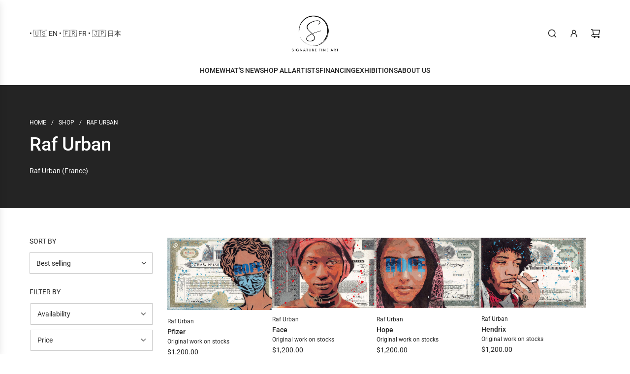

--- FILE ---
content_type: text/javascript
request_url: https://www.signaturefineart.com/cdn/shop/t/7/assets/component-product-card.s.min.js?v=120073449532983120261740803288
body_size: 23730
content:
(()=>{"use strict";function e(e){return null!==e&&"object"==typeof e&&"constructor"in e&&e.constructor===Object}function t(s,i){void 0===s&&(s={}),void 0===i&&(i={}),Object.keys(i).forEach((r=>{void 0===s[r]?s[r]=i[r]:e(i[r])&&e(s[r])&&Object.keys(i[r]).length>0&&t(s[r],i[r])}))}const s={body:{},addEventListener(){},removeEventListener(){},activeElement:{blur(){},nodeName:""},querySelector:()=>null,querySelectorAll:()=>[],getElementById:()=>null,createEvent:()=>({initEvent(){}}),createElement:()=>({children:[],childNodes:[],style:{},setAttribute(){},getElementsByTagName:()=>[]}),createElementNS:()=>({}),importNode:()=>null,location:{hash:"",host:"",hostname:"",href:"",origin:"",pathname:"",protocol:"",search:""}};function i(){const e="undefined"!=typeof document?document:{};return t(e,s),e}const r={document:s,navigator:{userAgent:""},location:{hash:"",host:"",hostname:"",href:"",origin:"",pathname:"",protocol:"",search:""},history:{replaceState(){},pushState(){},go(){},back(){}},CustomEvent:function(){return this},addEventListener(){},removeEventListener(){},getComputedStyle:()=>({getPropertyValue:()=>""}),Image(){},Date(){},screen:{},setTimeout(){},clearTimeout(){},matchMedia:()=>({}),requestAnimationFrame:e=>"undefined"==typeof setTimeout?(e(),null):setTimeout(e,0),cancelAnimationFrame(e){"undefined"!=typeof setTimeout&&clearTimeout(e)}};function a(){const e="undefined"!=typeof window?window:{};return t(e,r),e}function n(e,t){return void 0===t&&(t=0),setTimeout(e,t)}function o(){return Date.now()}function l(e,t){void 0===t&&(t="x");const s=a();let i,r,n;const o=function(e){const t=a();let s;return t.getComputedStyle&&(s=t.getComputedStyle(e,null)),!s&&e.currentStyle&&(s=e.currentStyle),s||(s=e.style),s}(e);return s.WebKitCSSMatrix?(r=o.transform||o.webkitTransform,r.split(",").length>6&&(r=r.split(", ").map((e=>e.replace(",","."))).join(", ")),n=new s.WebKitCSSMatrix("none"===r?"":r)):(n=o.MozTransform||o.OTransform||o.MsTransform||o.msTransform||o.transform||o.getPropertyValue("transform").replace("translate(","matrix(1, 0, 0, 1,"),i=n.toString().split(",")),"x"===t&&(r=s.WebKitCSSMatrix?n.m41:16===i.length?parseFloat(i[12]):parseFloat(i[4])),"y"===t&&(r=s.WebKitCSSMatrix?n.m42:16===i.length?parseFloat(i[13]):parseFloat(i[5])),r||0}function d(e){return"object"==typeof e&&null!==e&&e.constructor&&"Object"===Object.prototype.toString.call(e).slice(8,-1)}function c(){const e=Object(arguments.length<=0?void 0:arguments[0]),t=["__proto__","constructor","prototype"];for(let i=1;i<arguments.length;i+=1){const r=i<0||arguments.length<=i?void 0:arguments[i];if(null!=r&&(s=r,!("undefined"!=typeof window&&void 0!==window.HTMLElement?s instanceof HTMLElement:s&&(1===s.nodeType||11===s.nodeType)))){const s=Object.keys(Object(r)).filter((e=>t.indexOf(e)<0));for(let t=0,i=s.length;t<i;t+=1){const i=s[t],a=Object.getOwnPropertyDescriptor(r,i);void 0!==a&&a.enumerable&&(d(e[i])&&d(r[i])?r[i].__swiper__?e[i]=r[i]:c(e[i],r[i]):!d(e[i])&&d(r[i])?(e[i]={},r[i].__swiper__?e[i]=r[i]:c(e[i],r[i])):e[i]=r[i])}}}var s;return e}function u(e,t,s){e.style.setProperty(t,s)}function p(e){let{swiper:t,targetPosition:s,side:i}=e;const r=a(),n=-t.translate;let o,l=null;const d=t.params.speed;t.wrapperEl.style.scrollSnapType="none",r.cancelAnimationFrame(t.cssModeFrameID);const c=s>n?"next":"prev",u=(e,t)=>"next"===c&&e>=t||"prev"===c&&e<=t,p=()=>{o=(new Date).getTime(),null===l&&(l=o);const e=Math.max(Math.min((o-l)/d,1),0),a=.5-Math.cos(e*Math.PI)/2;let c=n+a*(s-n);if(u(c,s)&&(c=s),t.wrapperEl.scrollTo({[i]:c}),u(c,s))return t.wrapperEl.style.overflow="hidden",t.wrapperEl.style.scrollSnapType="",setTimeout((()=>{t.wrapperEl.style.overflow="",t.wrapperEl.scrollTo({[i]:c})})),void r.cancelAnimationFrame(t.cssModeFrameID);t.cssModeFrameID=r.requestAnimationFrame(p)};p()}function h(e,t){return void 0===t&&(t=""),[...e.children].filter((e=>e.matches(t)))}function m(e){try{return void console.warn(e)}catch(e){}}function f(e,t){void 0===t&&(t=[]);const s=document.createElement(e);return s.classList.add(...Array.isArray(t)?t:function(e){return void 0===e&&(e=""),e.trim().split(" ").filter((e=>!!e.trim()))}(t)),s}function v(e,t){return a().getComputedStyle(e,null).getPropertyValue(t)}function g(e){let t,s=e;if(s){for(t=0;null!==(s=s.previousSibling);)1===s.nodeType&&(t+=1);return t}}function w(e,t,s){const i=a();return s?e["width"===t?"offsetWidth":"offsetHeight"]+parseFloat(i.getComputedStyle(e,null).getPropertyValue("width"===t?"margin-right":"margin-top"))+parseFloat(i.getComputedStyle(e,null).getPropertyValue("width"===t?"margin-left":"margin-bottom")):e.offsetWidth}function b(e){return(Array.isArray(e)?e:[e]).filter((e=>!!e))}let S,T,E;function y(){return S||(S=function(){const e=a(),t=i();return{smoothScroll:t.documentElement&&t.documentElement.style&&"scrollBehavior"in t.documentElement.style,touch:!!("ontouchstart"in e||e.DocumentTouch&&t instanceof e.DocumentTouch)}}()),S}function x(e){return void 0===e&&(e={}),T||(T=function(e){let{userAgent:t}=void 0===e?{}:e;const s=y(),i=a(),r=i.navigator.platform,n=t||i.navigator.userAgent,o={ios:!1,android:!1},l=i.screen.width,d=i.screen.height,c=n.match(/(Android);?[\s\/]+([\d.]+)?/);let u=n.match(/(iPad).*OS\s([\d_]+)/);const p=n.match(/(iPod)(.*OS\s([\d_]+))?/),h=!u&&n.match(/(iPhone\sOS|iOS)\s([\d_]+)/),m="Win32"===r;let f="MacIntel"===r;return!u&&f&&s.touch&&["1024x1366","1366x1024","834x1194","1194x834","834x1112","1112x834","768x1024","1024x768","820x1180","1180x820","810x1080","1080x810"].indexOf(`${l}x${d}`)>=0&&(u=n.match(/(Version)\/([\d.]+)/),u||(u=[0,1,"13_0_0"]),f=!1),c&&!m&&(o.os="android",o.android=!0),(u||h||p)&&(o.os="ios",o.ios=!0),o}(e)),T}function C(){return E||(E=function(){const e=a(),t=x();let s=!1;function i(){const t=e.navigator.userAgent.toLowerCase();return t.indexOf("safari")>=0&&t.indexOf("chrome")<0&&t.indexOf("android")<0}if(i()){const t=String(e.navigator.userAgent);if(t.includes("Version/")){const[e,i]=t.split("Version/")[1].split(" ")[0].split(".").map((e=>Number(e)));s=e<16||16===e&&i<2}}const r=/(iPhone|iPod|iPad).*AppleWebKit(?!.*Safari)/i.test(e.navigator.userAgent),n=i();return{isSafari:s||n,needPerspectiveFix:s,need3dFix:n||r&&t.ios,isWebView:r}}()),E}var M={on(e,t,s){const i=this;if(!i.eventsListeners||i.destroyed)return i;if("function"!=typeof t)return i;const r=s?"unshift":"push";return e.split(" ").forEach((e=>{i.eventsListeners[e]||(i.eventsListeners[e]=[]),i.eventsListeners[e][r](t)})),i},once(e,t,s){const i=this;if(!i.eventsListeners||i.destroyed)return i;if("function"!=typeof t)return i;function r(){i.off(e,r),r.__emitterProxy&&delete r.__emitterProxy;for(var s=arguments.length,a=new Array(s),n=0;n<s;n++)a[n]=arguments[n];t.apply(i,a)}return r.__emitterProxy=t,i.on(e,r,s)},onAny(e,t){const s=this;if(!s.eventsListeners||s.destroyed)return s;if("function"!=typeof e)return s;const i=t?"unshift":"push";return s.eventsAnyListeners.indexOf(e)<0&&s.eventsAnyListeners[i](e),s},offAny(e){const t=this;if(!t.eventsListeners||t.destroyed)return t;if(!t.eventsAnyListeners)return t;const s=t.eventsAnyListeners.indexOf(e);return s>=0&&t.eventsAnyListeners.splice(s,1),t},off(e,t){const s=this;return!s.eventsListeners||s.destroyed?s:s.eventsListeners?(e.split(" ").forEach((e=>{void 0===t?s.eventsListeners[e]=[]:s.eventsListeners[e]&&s.eventsListeners[e].forEach(((i,r)=>{(i===t||i.__emitterProxy&&i.__emitterProxy===t)&&s.eventsListeners[e].splice(r,1)}))})),s):s},emit(){const e=this;if(!e.eventsListeners||e.destroyed)return e;if(!e.eventsListeners)return e;let t,s,i;for(var r=arguments.length,a=new Array(r),n=0;n<r;n++)a[n]=arguments[n];"string"==typeof a[0]||Array.isArray(a[0])?(t=a[0],s=a.slice(1,a.length),i=e):(t=a[0].events,s=a[0].data,i=a[0].context||e),s.unshift(i);return(Array.isArray(t)?t:t.split(" ")).forEach((t=>{e.eventsAnyListeners&&e.eventsAnyListeners.length&&e.eventsAnyListeners.forEach((e=>{e.apply(i,[t,...s])})),e.eventsListeners&&e.eventsListeners[t]&&e.eventsListeners[t].forEach((e=>{e.apply(i,s)}))})),e}};const P=(e,t,s)=>{t&&!e.classList.contains(s)?e.classList.add(s):!t&&e.classList.contains(s)&&e.classList.remove(s)};const L=(e,t,s)=>{t&&!e.classList.contains(s)?e.classList.add(s):!t&&e.classList.contains(s)&&e.classList.remove(s)};const k=(e,t)=>{if(!e||e.destroyed||!e.params)return;const s=t.closest(e.isElement?"swiper-slide":`.${e.params.slideClass}`);if(s){let t=s.querySelector(`.${e.params.lazyPreloaderClass}`);!t&&e.isElement&&(s.shadowRoot?t=s.shadowRoot.querySelector(`.${e.params.lazyPreloaderClass}`):requestAnimationFrame((()=>{s.shadowRoot&&(t=s.shadowRoot.querySelector(`.${e.params.lazyPreloaderClass}`),t&&t.remove())}))),t&&t.remove()}},A=(e,t)=>{if(!e.slides[t])return;const s=e.slides[t].querySelector('[loading="lazy"]');s&&s.removeAttribute("loading")},I=e=>{if(!e||e.destroyed||!e.params)return;let t=e.params.lazyPreloadPrevNext;const s=e.slides.length;if(!s||!t||t<0)return;t=Math.min(t,s);const i="auto"===e.params.slidesPerView?e.slidesPerViewDynamic():Math.ceil(e.params.slidesPerView),r=e.activeIndex;if(e.params.grid&&e.params.grid.rows>1){const s=r,a=[s-t];return a.push(...Array.from({length:t}).map(((e,t)=>s+i+t))),void e.slides.forEach(((t,s)=>{a.includes(t.column)&&A(e,s)}))}const a=r+i-1;if(e.params.rewind||e.params.loop)for(let i=r-t;i<=a+t;i+=1){const t=(i%s+s)%s;(t<r||t>a)&&A(e,t)}else for(let i=Math.max(r-t,0);i<=Math.min(a+t,s-1);i+=1)i!==r&&(i>a||i<r)&&A(e,i)};var O={updateSize:function(){const e=this;let t,s;const i=e.el;t=void 0!==e.params.width&&null!==e.params.width?e.params.width:i.clientWidth,s=void 0!==e.params.height&&null!==e.params.height?e.params.height:i.clientHeight,0===t&&e.isHorizontal()||0===s&&e.isVertical()||(t=t-parseInt(v(i,"padding-left")||0,10)-parseInt(v(i,"padding-right")||0,10),s=s-parseInt(v(i,"padding-top")||0,10)-parseInt(v(i,"padding-bottom")||0,10),Number.isNaN(t)&&(t=0),Number.isNaN(s)&&(s=0),Object.assign(e,{width:t,height:s,size:e.isHorizontal()?t:s}))},updateSlides:function(){const e=this;function t(t,s){return parseFloat(t.getPropertyValue(e.getDirectionLabel(s))||0)}const s=e.params,{wrapperEl:i,slidesEl:r,size:a,rtlTranslate:n,wrongRTL:o}=e,l=e.virtual&&s.virtual.enabled,d=l?e.virtual.slides.length:e.slides.length,c=h(r,`.${e.params.slideClass}, swiper-slide`),p=l?e.virtual.slides.length:c.length;let m=[];const f=[],g=[];let b=s.slidesOffsetBefore;"function"==typeof b&&(b=s.slidesOffsetBefore.call(e));let S=s.slidesOffsetAfter;"function"==typeof S&&(S=s.slidesOffsetAfter.call(e));const T=e.snapGrid.length,E=e.slidesGrid.length;let y=s.spaceBetween,x=-b,C=0,M=0;if(void 0===a)return;"string"==typeof y&&y.indexOf("%")>=0?y=parseFloat(y.replace("%",""))/100*a:"string"==typeof y&&(y=parseFloat(y)),e.virtualSize=-y,c.forEach((e=>{n?e.style.marginLeft="":e.style.marginRight="",e.style.marginBottom="",e.style.marginTop=""})),s.centeredSlides&&s.cssMode&&(u(i,"--swiper-centered-offset-before",""),u(i,"--swiper-centered-offset-after",""));const P=s.grid&&s.grid.rows>1&&e.grid;let L;P?e.grid.initSlides(c):e.grid&&e.grid.unsetSlides();const k="auto"===s.slidesPerView&&s.breakpoints&&Object.keys(s.breakpoints).filter((e=>void 0!==s.breakpoints[e].slidesPerView)).length>0;for(let i=0;i<p;i+=1){let r;if(L=0,c[i]&&(r=c[i]),P&&e.grid.updateSlide(i,r,c),!c[i]||"none"!==v(r,"display")){if("auto"===s.slidesPerView){k&&(c[i].style[e.getDirectionLabel("width")]="");const a=getComputedStyle(r),n=r.style.transform,o=r.style.webkitTransform;if(n&&(r.style.transform="none"),o&&(r.style.webkitTransform="none"),s.roundLengths)L=e.isHorizontal()?w(r,"width",!0):w(r,"height",!0);else{const e=t(a,"width"),s=t(a,"padding-left"),i=t(a,"padding-right"),n=t(a,"margin-left"),o=t(a,"margin-right"),l=a.getPropertyValue("box-sizing");if(l&&"border-box"===l)L=e+n+o;else{const{clientWidth:t,offsetWidth:a}=r;L=e+s+i+n+o+(a-t)}}n&&(r.style.transform=n),o&&(r.style.webkitTransform=o),s.roundLengths&&(L=Math.floor(L))}else L=(a-(s.slidesPerView-1)*y)/s.slidesPerView,s.roundLengths&&(L=Math.floor(L)),c[i]&&(c[i].style[e.getDirectionLabel("width")]=`${L}px`);c[i]&&(c[i].swiperSlideSize=L),g.push(L),s.centeredSlides?(x=x+L/2+C/2+y,0===C&&0!==i&&(x=x-a/2-y),0===i&&(x=x-a/2-y),Math.abs(x)<.001&&(x=0),s.roundLengths&&(x=Math.floor(x)),M%s.slidesPerGroup==0&&m.push(x),f.push(x)):(s.roundLengths&&(x=Math.floor(x)),(M-Math.min(e.params.slidesPerGroupSkip,M))%e.params.slidesPerGroup==0&&m.push(x),f.push(x),x=x+L+y),e.virtualSize+=L+y,C=L,M+=1}}if(e.virtualSize=Math.max(e.virtualSize,a)+S,n&&o&&("slide"===s.effect||"coverflow"===s.effect)&&(i.style.width=`${e.virtualSize+y}px`),s.setWrapperSize&&(i.style[e.getDirectionLabel("width")]=`${e.virtualSize+y}px`),P&&e.grid.updateWrapperSize(L,m),!s.centeredSlides){const t=[];for(let i=0;i<m.length;i+=1){let r=m[i];s.roundLengths&&(r=Math.floor(r)),m[i]<=e.virtualSize-a&&t.push(r)}m=t,Math.floor(e.virtualSize-a)-Math.floor(m[m.length-1])>1&&m.push(e.virtualSize-a)}if(l&&s.loop){const t=g[0]+y;if(s.slidesPerGroup>1){const i=Math.ceil((e.virtual.slidesBefore+e.virtual.slidesAfter)/s.slidesPerGroup),r=t*s.slidesPerGroup;for(let e=0;e<i;e+=1)m.push(m[m.length-1]+r)}for(let i=0;i<e.virtual.slidesBefore+e.virtual.slidesAfter;i+=1)1===s.slidesPerGroup&&m.push(m[m.length-1]+t),f.push(f[f.length-1]+t),e.virtualSize+=t}if(0===m.length&&(m=[0]),0!==y){const t=e.isHorizontal()&&n?"marginLeft":e.getDirectionLabel("marginRight");c.filter(((e,t)=>!(s.cssMode&&!s.loop)||t!==c.length-1)).forEach((e=>{e.style[t]=`${y}px`}))}if(s.centeredSlides&&s.centeredSlidesBounds){let e=0;g.forEach((t=>{e+=t+(y||0)})),e-=y;const t=e-a;m=m.map((e=>e<=0?-b:e>t?t+S:e))}if(s.centerInsufficientSlides){let e=0;g.forEach((t=>{e+=t+(y||0)})),e-=y;const t=(s.slidesOffsetBefore||0)+(s.slidesOffsetAfter||0);if(e+t<a){const s=(a-e-t)/2;m.forEach(((e,t)=>{m[t]=e-s})),f.forEach(((e,t)=>{f[t]=e+s}))}}if(Object.assign(e,{slides:c,snapGrid:m,slidesGrid:f,slidesSizesGrid:g}),s.centeredSlides&&s.cssMode&&!s.centeredSlidesBounds){u(i,"--swiper-centered-offset-before",-m[0]+"px"),u(i,"--swiper-centered-offset-after",e.size/2-g[g.length-1]/2+"px");const t=-e.snapGrid[0],s=-e.slidesGrid[0];e.snapGrid=e.snapGrid.map((e=>e+t)),e.slidesGrid=e.slidesGrid.map((e=>e+s))}if(p!==d&&e.emit("slidesLengthChange"),m.length!==T&&(e.params.watchOverflow&&e.checkOverflow(),e.emit("snapGridLengthChange")),f.length!==E&&e.emit("slidesGridLengthChange"),s.watchSlidesProgress&&e.updateSlidesOffset(),e.emit("slidesUpdated"),!(l||s.cssMode||"slide"!==s.effect&&"fade"!==s.effect)){const t=`${s.containerModifierClass}backface-hidden`,i=e.el.classList.contains(t);p<=s.maxBackfaceHiddenSlides?i||e.el.classList.add(t):i&&e.el.classList.remove(t)}},updateAutoHeight:function(e){const t=this,s=[],i=t.virtual&&t.params.virtual.enabled;let r,a=0;"number"==typeof e?t.setTransition(e):!0===e&&t.setTransition(t.params.speed);const n=e=>i?t.slides[t.getSlideIndexByData(e)]:t.slides[e];if("auto"!==t.params.slidesPerView&&t.params.slidesPerView>1)if(t.params.centeredSlides)(t.visibleSlides||[]).forEach((e=>{s.push(e)}));else for(r=0;r<Math.ceil(t.params.slidesPerView);r+=1){const e=t.activeIndex+r;if(e>t.slides.length&&!i)break;s.push(n(e))}else s.push(n(t.activeIndex));for(r=0;r<s.length;r+=1)if(void 0!==s[r]){const e=s[r].offsetHeight;a=e>a?e:a}(a||0===a)&&(t.wrapperEl.style.height=`${a}px`)},updateSlidesOffset:function(){const e=this,t=e.slides,s=e.isElement?e.isHorizontal()?e.wrapperEl.offsetLeft:e.wrapperEl.offsetTop:0;for(let i=0;i<t.length;i+=1)t[i].swiperSlideOffset=(e.isHorizontal()?t[i].offsetLeft:t[i].offsetTop)-s-e.cssOverflowAdjustment()},updateSlidesProgress:function(e){void 0===e&&(e=this&&this.translate||0);const t=this,s=t.params,{slides:i,rtlTranslate:r,snapGrid:a}=t;if(0===i.length)return;void 0===i[0].swiperSlideOffset&&t.updateSlidesOffset();let n=-e;r&&(n=e),t.visibleSlidesIndexes=[],t.visibleSlides=[];let o=s.spaceBetween;"string"==typeof o&&o.indexOf("%")>=0?o=parseFloat(o.replace("%",""))/100*t.size:"string"==typeof o&&(o=parseFloat(o));for(let e=0;e<i.length;e+=1){const l=i[e];let d=l.swiperSlideOffset;s.cssMode&&s.centeredSlides&&(d-=i[0].swiperSlideOffset);const c=(n+(s.centeredSlides?t.minTranslate():0)-d)/(l.swiperSlideSize+o),u=(n-a[0]+(s.centeredSlides?t.minTranslate():0)-d)/(l.swiperSlideSize+o),p=-(n-d),h=p+t.slidesSizesGrid[e],m=p>=0&&p<=t.size-t.slidesSizesGrid[e],f=p>=0&&p<t.size-1||h>1&&h<=t.size||p<=0&&h>=t.size;f&&(t.visibleSlides.push(l),t.visibleSlidesIndexes.push(e)),P(l,f,s.slideVisibleClass),P(l,m,s.slideFullyVisibleClass),l.progress=r?-c:c,l.originalProgress=r?-u:u}},updateProgress:function(e){const t=this;if(void 0===e){const s=t.rtlTranslate?-1:1;e=t&&t.translate&&t.translate*s||0}const s=t.params,i=t.maxTranslate()-t.minTranslate();let{progress:r,isBeginning:a,isEnd:n,progressLoop:o}=t;const l=a,d=n;if(0===i)r=0,a=!0,n=!0;else{r=(e-t.minTranslate())/i;const s=Math.abs(e-t.minTranslate())<1,o=Math.abs(e-t.maxTranslate())<1;a=s||r<=0,n=o||r>=1,s&&(r=0),o&&(r=1)}if(s.loop){const s=t.getSlideIndexByData(0),i=t.getSlideIndexByData(t.slides.length-1),r=t.slidesGrid[s],a=t.slidesGrid[i],n=t.slidesGrid[t.slidesGrid.length-1],l=Math.abs(e);o=l>=r?(l-r)/n:(l+n-a)/n,o>1&&(o-=1)}Object.assign(t,{progress:r,progressLoop:o,isBeginning:a,isEnd:n}),(s.watchSlidesProgress||s.centeredSlides&&s.autoHeight)&&t.updateSlidesProgress(e),a&&!l&&t.emit("reachBeginning toEdge"),n&&!d&&t.emit("reachEnd toEdge"),(l&&!a||d&&!n)&&t.emit("fromEdge"),t.emit("progress",r)},updateSlidesClasses:function(){const e=this,{slides:t,params:s,slidesEl:i,activeIndex:r}=e,a=e.virtual&&s.virtual.enabled,n=e.grid&&s.grid&&s.grid.rows>1,o=e=>h(i,`.${s.slideClass}${e}, swiper-slide${e}`)[0];let l,d,c;if(a)if(s.loop){let t=r-e.virtual.slidesBefore;t<0&&(t=e.virtual.slides.length+t),t>=e.virtual.slides.length&&(t-=e.virtual.slides.length),l=o(`[data-swiper-slide-index="${t}"]`)}else l=o(`[data-swiper-slide-index="${r}"]`);else n?(l=t.filter((e=>e.column===r))[0],c=t.filter((e=>e.column===r+1))[0],d=t.filter((e=>e.column===r-1))[0]):l=t[r];l&&(n||(c=function(e,t){const s=[];for(;e.nextElementSibling;){const i=e.nextElementSibling;t?i.matches(t)&&s.push(i):s.push(i),e=i}return s}(l,`.${s.slideClass}, swiper-slide`)[0],s.loop&&!c&&(c=t[0]),d=function(e,t){const s=[];for(;e.previousElementSibling;){const i=e.previousElementSibling;t?i.matches(t)&&s.push(i):s.push(i),e=i}return s}(l,`.${s.slideClass}, swiper-slide`)[0],s.loop&&0===!d&&(d=t[t.length-1]))),t.forEach((e=>{L(e,e===l,s.slideActiveClass),L(e,e===c,s.slideNextClass),L(e,e===d,s.slidePrevClass)})),e.emitSlidesClasses()},updateActiveIndex:function(e){const t=this,s=t.rtlTranslate?t.translate:-t.translate,{snapGrid:i,params:r,activeIndex:a,realIndex:n,snapIndex:o}=t;let l,d=e;const c=e=>{let s=e-t.virtual.slidesBefore;return s<0&&(s=t.virtual.slides.length+s),s>=t.virtual.slides.length&&(s-=t.virtual.slides.length),s};if(void 0===d&&(d=function(e){const{slidesGrid:t,params:s}=e,i=e.rtlTranslate?e.translate:-e.translate;let r;for(let e=0;e<t.length;e+=1)void 0!==t[e+1]?i>=t[e]&&i<t[e+1]-(t[e+1]-t[e])/2?r=e:i>=t[e]&&i<t[e+1]&&(r=e+1):i>=t[e]&&(r=e);return s.normalizeSlideIndex&&(r<0||void 0===r)&&(r=0),r}(t)),i.indexOf(s)>=0)l=i.indexOf(s);else{const e=Math.min(r.slidesPerGroupSkip,d);l=e+Math.floor((d-e)/r.slidesPerGroup)}if(l>=i.length&&(l=i.length-1),d===a&&!t.params.loop)return void(l!==o&&(t.snapIndex=l,t.emit("snapIndexChange")));if(d===a&&t.params.loop&&t.virtual&&t.params.virtual.enabled)return void(t.realIndex=c(d));const u=t.grid&&r.grid&&r.grid.rows>1;let p;if(t.virtual&&r.virtual.enabled&&r.loop)p=c(d);else if(u){const e=t.slides.filter((e=>e.column===d))[0];let s=parseInt(e.getAttribute("data-swiper-slide-index"),10);Number.isNaN(s)&&(s=Math.max(t.slides.indexOf(e),0)),p=Math.floor(s/r.grid.rows)}else if(t.slides[d]){const e=t.slides[d].getAttribute("data-swiper-slide-index");p=e?parseInt(e,10):d}else p=d;Object.assign(t,{previousSnapIndex:o,snapIndex:l,previousRealIndex:n,realIndex:p,previousIndex:a,activeIndex:d}),t.initialized&&I(t),t.emit("activeIndexChange"),t.emit("snapIndexChange"),(t.initialized||t.params.runCallbacksOnInit)&&(n!==p&&t.emit("realIndexChange"),t.emit("slideChange"))},updateClickedSlide:function(e,t){const s=this,i=s.params;let r=e.closest(`.${i.slideClass}, swiper-slide`);!r&&s.isElement&&t&&t.length>1&&t.includes(e)&&[...t.slice(t.indexOf(e)+1,t.length)].forEach((e=>{!r&&e.matches&&e.matches(`.${i.slideClass}, swiper-slide`)&&(r=e)}));let a,n=!1;if(r)for(let e=0;e<s.slides.length;e+=1)if(s.slides[e]===r){n=!0,a=e;break}if(!r||!n)return s.clickedSlide=void 0,void(s.clickedIndex=void 0);s.clickedSlide=r,s.virtual&&s.params.virtual.enabled?s.clickedIndex=parseInt(r.getAttribute("data-swiper-slide-index"),10):s.clickedIndex=a,i.slideToClickedSlide&&void 0!==s.clickedIndex&&s.clickedIndex!==s.activeIndex&&s.slideToClickedSlide()}};var z={getTranslate:function(e){void 0===e&&(e=this.isHorizontal()?"x":"y");const{params:t,rtlTranslate:s,translate:i,wrapperEl:r}=this;if(t.virtualTranslate)return s?-i:i;if(t.cssMode)return i;let a=l(r,e);return a+=this.cssOverflowAdjustment(),s&&(a=-a),a||0},setTranslate:function(e,t){const s=this,{rtlTranslate:i,params:r,wrapperEl:a,progress:n}=s;let o,l=0,d=0;s.isHorizontal()?l=i?-e:e:d=e,r.roundLengths&&(l=Math.floor(l),d=Math.floor(d)),s.previousTranslate=s.translate,s.translate=s.isHorizontal()?l:d,r.cssMode?a[s.isHorizontal()?"scrollLeft":"scrollTop"]=s.isHorizontal()?-l:-d:r.virtualTranslate||(s.isHorizontal()?l-=s.cssOverflowAdjustment():d-=s.cssOverflowAdjustment(),a.style.transform=`translate3d(${l}px, ${d}px, 0px)`);const c=s.maxTranslate()-s.minTranslate();o=0===c?0:(e-s.minTranslate())/c,o!==n&&s.updateProgress(e),s.emit("setTranslate",s.translate,t)},minTranslate:function(){return-this.snapGrid[0]},maxTranslate:function(){return-this.snapGrid[this.snapGrid.length-1]},translateTo:function(e,t,s,i,r){void 0===e&&(e=0),void 0===t&&(t=this.params.speed),void 0===s&&(s=!0),void 0===i&&(i=!0);const a=this,{params:n,wrapperEl:o}=a;if(a.animating&&n.preventInteractionOnTransition)return!1;const l=a.minTranslate(),d=a.maxTranslate();let c;if(c=i&&e>l?l:i&&e<d?d:e,a.updateProgress(c),n.cssMode){const e=a.isHorizontal();if(0===t)o[e?"scrollLeft":"scrollTop"]=-c;else{if(!a.support.smoothScroll)return p({swiper:a,targetPosition:-c,side:e?"left":"top"}),!0;o.scrollTo({[e?"left":"top"]:-c,behavior:"smooth"})}return!0}return 0===t?(a.setTransition(0),a.setTranslate(c),s&&(a.emit("beforeTransitionStart",t,r),a.emit("transitionEnd"))):(a.setTransition(t),a.setTranslate(c),s&&(a.emit("beforeTransitionStart",t,r),a.emit("transitionStart")),a.animating||(a.animating=!0,a.onTranslateToWrapperTransitionEnd||(a.onTranslateToWrapperTransitionEnd=function(e){a&&!a.destroyed&&e.target===this&&(a.wrapperEl.removeEventListener("transitionend",a.onTranslateToWrapperTransitionEnd),a.onTranslateToWrapperTransitionEnd=null,delete a.onTranslateToWrapperTransitionEnd,a.animating=!1,s&&a.emit("transitionEnd"))}),a.wrapperEl.addEventListener("transitionend",a.onTranslateToWrapperTransitionEnd))),!0}};function D(e){let{swiper:t,runCallbacks:s,direction:i,step:r}=e;const{activeIndex:a,previousIndex:n}=t;let o=i;if(o||(o=a>n?"next":a<n?"prev":"reset"),t.emit(`transition${r}`),s&&a!==n){if("reset"===o)return void t.emit(`slideResetTransition${r}`);t.emit(`slideChangeTransition${r}`),"next"===o?t.emit(`slideNextTransition${r}`):t.emit(`slidePrevTransition${r}`)}}var G={slideTo:function(e,t,s,i,r){void 0===e&&(e=0),void 0===s&&(s=!0),"string"==typeof e&&(e=parseInt(e,10));const a=this;let n=e;n<0&&(n=0);const{params:o,snapGrid:l,slidesGrid:d,previousIndex:c,activeIndex:u,rtlTranslate:h,wrapperEl:m,enabled:f}=a;if(!f&&!i&&!r||a.destroyed||a.animating&&o.preventInteractionOnTransition)return!1;void 0===t&&(t=a.params.speed);const v=Math.min(a.params.slidesPerGroupSkip,n);let g=v+Math.floor((n-v)/a.params.slidesPerGroup);g>=l.length&&(g=l.length-1);const w=-l[g];if(o.normalizeSlideIndex)for(let e=0;e<d.length;e+=1){const t=-Math.floor(100*w),s=Math.floor(100*d[e]),i=Math.floor(100*d[e+1]);void 0!==d[e+1]?t>=s&&t<i-(i-s)/2?n=e:t>=s&&t<i&&(n=e+1):t>=s&&(n=e)}if(a.initialized&&n!==u){if(!a.allowSlideNext&&(h?w>a.translate&&w>a.minTranslate():w<a.translate&&w<a.minTranslate()))return!1;if(!a.allowSlidePrev&&w>a.translate&&w>a.maxTranslate()&&(u||0)!==n)return!1}let b;if(n!==(c||0)&&s&&a.emit("beforeSlideChangeStart"),a.updateProgress(w),b=n>u?"next":n<u?"prev":"reset",h&&-w===a.translate||!h&&w===a.translate)return a.updateActiveIndex(n),o.autoHeight&&a.updateAutoHeight(),a.updateSlidesClasses(),"slide"!==o.effect&&a.setTranslate(w),"reset"!==b&&(a.transitionStart(s,b),a.transitionEnd(s,b)),!1;if(o.cssMode){const e=a.isHorizontal(),s=h?w:-w;if(0===t){const t=a.virtual&&a.params.virtual.enabled;t&&(a.wrapperEl.style.scrollSnapType="none",a._immediateVirtual=!0),t&&!a._cssModeVirtualInitialSet&&a.params.initialSlide>0?(a._cssModeVirtualInitialSet=!0,requestAnimationFrame((()=>{m[e?"scrollLeft":"scrollTop"]=s}))):m[e?"scrollLeft":"scrollTop"]=s,t&&requestAnimationFrame((()=>{a.wrapperEl.style.scrollSnapType="",a._immediateVirtual=!1}))}else{if(!a.support.smoothScroll)return p({swiper:a,targetPosition:s,side:e?"left":"top"}),!0;m.scrollTo({[e?"left":"top"]:s,behavior:"smooth"})}return!0}return a.setTransition(t),a.setTranslate(w),a.updateActiveIndex(n),a.updateSlidesClasses(),a.emit("beforeTransitionStart",t,i),a.transitionStart(s,b),0===t?a.transitionEnd(s,b):a.animating||(a.animating=!0,a.onSlideToWrapperTransitionEnd||(a.onSlideToWrapperTransitionEnd=function(e){a&&!a.destroyed&&e.target===this&&(a.wrapperEl.removeEventListener("transitionend",a.onSlideToWrapperTransitionEnd),a.onSlideToWrapperTransitionEnd=null,delete a.onSlideToWrapperTransitionEnd,a.transitionEnd(s,b))}),a.wrapperEl.addEventListener("transitionend",a.onSlideToWrapperTransitionEnd)),!0},slideToLoop:function(e,t,s,i){if(void 0===e&&(e=0),void 0===s&&(s=!0),"string"==typeof e){e=parseInt(e,10)}const r=this;if(r.destroyed)return;void 0===t&&(t=r.params.speed);const a=r.grid&&r.params.grid&&r.params.grid.rows>1;let n=e;if(r.params.loop)if(r.virtual&&r.params.virtual.enabled)n+=r.virtual.slidesBefore;else{let e;if(a){const t=n*r.params.grid.rows;e=r.slides.filter((e=>1*e.getAttribute("data-swiper-slide-index")===t))[0].column}else e=r.getSlideIndexByData(n);const t=a?Math.ceil(r.slides.length/r.params.grid.rows):r.slides.length,{centeredSlides:s}=r.params;let o=r.params.slidesPerView;"auto"===o?o=r.slidesPerViewDynamic():(o=Math.ceil(parseFloat(r.params.slidesPerView,10)),s&&o%2==0&&(o+=1));let l=t-e<o;if(s&&(l=l||e<Math.ceil(o/2)),i&&s&&"auto"!==r.params.slidesPerView&&!a&&(l=!1),l){const i=s?e<r.activeIndex?"prev":"next":e-r.activeIndex-1<r.params.slidesPerView?"next":"prev";r.loopFix({direction:i,slideTo:!0,activeSlideIndex:"next"===i?e+1:e-t+1,slideRealIndex:"next"===i?r.realIndex:void 0})}if(a){const e=n*r.params.grid.rows;n=r.slides.filter((t=>1*t.getAttribute("data-swiper-slide-index")===e))[0].column}else n=r.getSlideIndexByData(n)}return requestAnimationFrame((()=>{r.slideTo(n,t,s,i)})),r},slideNext:function(e,t,s){void 0===t&&(t=!0);const i=this,{enabled:r,params:a,animating:n}=i;if(!r||i.destroyed)return i;void 0===e&&(e=i.params.speed);let o=a.slidesPerGroup;"auto"===a.slidesPerView&&1===a.slidesPerGroup&&a.slidesPerGroupAuto&&(o=Math.max(i.slidesPerViewDynamic("current",!0),1));const l=i.activeIndex<a.slidesPerGroupSkip?1:o,d=i.virtual&&a.virtual.enabled;if(a.loop){if(n&&!d&&a.loopPreventsSliding)return!1;if(i.loopFix({direction:"next"}),i._clientLeft=i.wrapperEl.clientLeft,i.activeIndex===i.slides.length-1&&a.cssMode)return requestAnimationFrame((()=>{i.slideTo(i.activeIndex+l,e,t,s)})),!0}return a.rewind&&i.isEnd?i.slideTo(0,e,t,s):i.slideTo(i.activeIndex+l,e,t,s)},slidePrev:function(e,t,s){void 0===t&&(t=!0);const i=this,{params:r,snapGrid:a,slidesGrid:n,rtlTranslate:o,enabled:l,animating:d}=i;if(!l||i.destroyed)return i;void 0===e&&(e=i.params.speed);const c=i.virtual&&r.virtual.enabled;if(r.loop){if(d&&!c&&r.loopPreventsSliding)return!1;i.loopFix({direction:"prev"}),i._clientLeft=i.wrapperEl.clientLeft}function u(e){return e<0?-Math.floor(Math.abs(e)):Math.floor(e)}const p=u(o?i.translate:-i.translate),h=a.map((e=>u(e)));let m=a[h.indexOf(p)-1];if(void 0===m&&r.cssMode){let e;a.forEach(((t,s)=>{p>=t&&(e=s)})),void 0!==e&&(m=a[e>0?e-1:e])}let f=0;if(void 0!==m&&(f=n.indexOf(m),f<0&&(f=i.activeIndex-1),"auto"===r.slidesPerView&&1===r.slidesPerGroup&&r.slidesPerGroupAuto&&(f=f-i.slidesPerViewDynamic("previous",!0)+1,f=Math.max(f,0))),r.rewind&&i.isBeginning){const r=i.params.virtual&&i.params.virtual.enabled&&i.virtual?i.virtual.slides.length-1:i.slides.length-1;return i.slideTo(r,e,t,s)}return r.loop&&0===i.activeIndex&&r.cssMode?(requestAnimationFrame((()=>{i.slideTo(f,e,t,s)})),!0):i.slideTo(f,e,t,s)},slideReset:function(e,t,s){void 0===t&&(t=!0);const i=this;if(!i.destroyed)return void 0===e&&(e=i.params.speed),i.slideTo(i.activeIndex,e,t,s)},slideToClosest:function(e,t,s,i){void 0===t&&(t=!0),void 0===i&&(i=.5);const r=this;if(r.destroyed)return;void 0===e&&(e=r.params.speed);let a=r.activeIndex;const n=Math.min(r.params.slidesPerGroupSkip,a),o=n+Math.floor((a-n)/r.params.slidesPerGroup),l=r.rtlTranslate?r.translate:-r.translate;if(l>=r.snapGrid[o]){const e=r.snapGrid[o];l-e>(r.snapGrid[o+1]-e)*i&&(a+=r.params.slidesPerGroup)}else{const e=r.snapGrid[o-1];l-e<=(r.snapGrid[o]-e)*i&&(a-=r.params.slidesPerGroup)}return a=Math.max(a,0),a=Math.min(a,r.slidesGrid.length-1),r.slideTo(a,e,t,s)},slideToClickedSlide:function(){const e=this;if(e.destroyed)return;const{params:t,slidesEl:s}=e,i="auto"===t.slidesPerView?e.slidesPerViewDynamic():t.slidesPerView;let r,a=e.clickedIndex;const o=e.isElement?"swiper-slide":`.${t.slideClass}`;if(t.loop){if(e.animating)return;r=parseInt(e.clickedSlide.getAttribute("data-swiper-slide-index"),10),t.centeredSlides?a<e.loopedSlides-i/2||a>e.slides.length-e.loopedSlides+i/2?(e.loopFix(),a=e.getSlideIndex(h(s,`${o}[data-swiper-slide-index="${r}"]`)[0]),n((()=>{e.slideTo(a)}))):e.slideTo(a):a>e.slides.length-i?(e.loopFix(),a=e.getSlideIndex(h(s,`${o}[data-swiper-slide-index="${r}"]`)[0]),n((()=>{e.slideTo(a)}))):e.slideTo(a)}else e.slideTo(a)}};var B={loopCreate:function(e){const t=this,{params:s,slidesEl:i}=t;if(!s.loop||t.virtual&&t.params.virtual.enabled)return;const r=()=>{h(i,`.${s.slideClass}, swiper-slide`).forEach(((e,t)=>{e.setAttribute("data-swiper-slide-index",t)}))},a=t.grid&&s.grid&&s.grid.rows>1,n=s.slidesPerGroup*(a?s.grid.rows:1),o=t.slides.length%n!=0,l=a&&t.slides.length%s.grid.rows!=0,d=e=>{for(let i=0;i<e;i+=1){const e=t.isElement?f("swiper-slide",[s.slideBlankClass]):f("div",[s.slideClass,s.slideBlankClass]);t.slidesEl.append(e)}};if(o){if(s.loopAddBlankSlides){d(n-t.slides.length%n),t.recalcSlides(),t.updateSlides()}else m("Swiper Loop Warning: The number of slides is not even to slidesPerGroup, loop mode may not function properly. You need to add more slides (or make duplicates, or empty slides)");r()}else if(l){if(s.loopAddBlankSlides){d(s.grid.rows-t.slides.length%s.grid.rows),t.recalcSlides(),t.updateSlides()}else m("Swiper Loop Warning: The number of slides is not even to grid.rows, loop mode may not function properly. You need to add more slides (or make duplicates, or empty slides)");r()}else r();t.loopFix({slideRealIndex:e,direction:s.centeredSlides?void 0:"next"})},loopFix:function(e){let{slideRealIndex:t,slideTo:s=!0,direction:i,setTranslate:r,activeSlideIndex:a,byController:n,byMousewheel:o}=void 0===e?{}:e;const l=this;if(!l.params.loop)return;l.emit("beforeLoopFix");const{slides:d,allowSlidePrev:c,allowSlideNext:u,slidesEl:p,params:h}=l,{centeredSlides:f}=h;if(l.allowSlidePrev=!0,l.allowSlideNext=!0,l.virtual&&h.virtual.enabled)return s&&(h.centeredSlides||0!==l.snapIndex?h.centeredSlides&&l.snapIndex<h.slidesPerView?l.slideTo(l.virtual.slides.length+l.snapIndex,0,!1,!0):l.snapIndex===l.snapGrid.length-1&&l.slideTo(l.virtual.slidesBefore,0,!1,!0):l.slideTo(l.virtual.slides.length,0,!1,!0)),l.allowSlidePrev=c,l.allowSlideNext=u,void l.emit("loopFix");let v=h.slidesPerView;"auto"===v?v=l.slidesPerViewDynamic():(v=Math.ceil(parseFloat(h.slidesPerView,10)),f&&v%2==0&&(v+=1));const g=h.slidesPerGroupAuto?v:h.slidesPerGroup;let w=g;w%g!=0&&(w+=g-w%g),w+=h.loopAdditionalSlides,l.loopedSlides=w;const b=l.grid&&h.grid&&h.grid.rows>1;d.length<v+w?m("Swiper Loop Warning: The number of slides is not enough for loop mode, it will be disabled and not function properly. You need to add more slides (or make duplicates) or lower the values of slidesPerView and slidesPerGroup parameters"):b&&"row"===h.grid.fill&&m("Swiper Loop Warning: Loop mode is not compatible with grid.fill = `row`");const S=[],T=[];let E=l.activeIndex;void 0===a?a=l.getSlideIndex(d.filter((e=>e.classList.contains(h.slideActiveClass)))[0]):E=a;const y="next"===i||!i,x="prev"===i||!i;let C=0,M=0;const P=b?Math.ceil(d.length/h.grid.rows):d.length,L=(b?d[a].column:a)+(f&&void 0===r?-v/2+.5:0);if(L<w){C=Math.max(w-L,g);for(let e=0;e<w-L;e+=1){const t=e-Math.floor(e/P)*P;if(b){const e=P-t-1;for(let t=d.length-1;t>=0;t-=1)d[t].column===e&&S.push(t)}else S.push(P-t-1)}}else if(L+v>P-w){M=Math.max(L-(P-2*w),g);for(let e=0;e<M;e+=1){const t=e-Math.floor(e/P)*P;b?d.forEach(((e,s)=>{e.column===t&&T.push(s)})):T.push(t)}}if(l.__preventObserver__=!0,requestAnimationFrame((()=>{l.__preventObserver__=!1})),x&&S.forEach((e=>{d[e].swiperLoopMoveDOM=!0,p.prepend(d[e]),d[e].swiperLoopMoveDOM=!1})),y&&T.forEach((e=>{d[e].swiperLoopMoveDOM=!0,p.append(d[e]),d[e].swiperLoopMoveDOM=!1})),l.recalcSlides(),"auto"===h.slidesPerView?l.updateSlides():b&&(S.length>0&&x||T.length>0&&y)&&l.slides.forEach(((e,t)=>{l.grid.updateSlide(t,e,l.slides)})),h.watchSlidesProgress&&l.updateSlidesOffset(),s)if(S.length>0&&x){if(void 0===t){const e=l.slidesGrid[E],t=l.slidesGrid[E+C]-e;o?l.setTranslate(l.translate-t):(l.slideTo(E+Math.ceil(C),0,!1,!0),r&&(l.touchEventsData.startTranslate=l.touchEventsData.startTranslate-t,l.touchEventsData.currentTranslate=l.touchEventsData.currentTranslate-t))}else if(r){const e=b?S.length/h.grid.rows:S.length;l.slideTo(l.activeIndex+e,0,!1,!0),l.touchEventsData.currentTranslate=l.translate}}else if(T.length>0&&y)if(void 0===t){const e=l.slidesGrid[E],t=l.slidesGrid[E-M]-e;o?l.setTranslate(l.translate-t):(l.slideTo(E-M,0,!1,!0),r&&(l.touchEventsData.startTranslate=l.touchEventsData.startTranslate-t,l.touchEventsData.currentTranslate=l.touchEventsData.currentTranslate-t))}else{const e=b?T.length/h.grid.rows:T.length;l.slideTo(l.activeIndex-e,0,!1,!0)}if(l.allowSlidePrev=c,l.allowSlideNext=u,l.controller&&l.controller.control&&!n){const e={slideRealIndex:t,direction:i,setTranslate:r,activeSlideIndex:a,byController:!0};Array.isArray(l.controller.control)?l.controller.control.forEach((t=>{!t.destroyed&&t.params.loop&&t.loopFix({...e,slideTo:t.params.slidesPerView===h.slidesPerView&&s})})):l.controller.control instanceof l.constructor&&l.controller.control.params.loop&&l.controller.control.loopFix({...e,slideTo:l.controller.control.params.slidesPerView===h.slidesPerView&&s})}l.emit("loopFix")},loopDestroy:function(){const e=this,{params:t,slidesEl:s}=e;if(!t.loop||e.virtual&&e.params.virtual.enabled)return;e.recalcSlides();const i=[];e.slides.forEach((e=>{const t=void 0===e.swiperSlideIndex?1*e.getAttribute("data-swiper-slide-index"):e.swiperSlideIndex;i[t]=e})),e.slides.forEach((e=>{e.removeAttribute("data-swiper-slide-index")})),i.forEach((e=>{s.append(e)})),e.recalcSlides(),e.slideTo(e.realIndex,0)}};function N(e,t,s){const i=a(),{params:r}=e,n=r.edgeSwipeDetection,o=r.edgeSwipeThreshold;return!n||!(s<=o||s>=i.innerWidth-o)||"prevent"===n&&(t.preventDefault(),!0)}function _(e){const t=this,s=i();let r=e;r.originalEvent&&(r=r.originalEvent);const n=t.touchEventsData;if("pointerdown"===r.type){if(null!==n.pointerId&&n.pointerId!==r.pointerId)return;n.pointerId=r.pointerId}else"touchstart"===r.type&&1===r.targetTouches.length&&(n.touchId=r.targetTouches[0].identifier);if("touchstart"===r.type)return void N(t,r,r.targetTouches[0].pageX);const{params:l,touches:d,enabled:c}=t;if(!c)return;if(!l.simulateTouch&&"mouse"===r.pointerType)return;if(t.animating&&l.preventInteractionOnTransition)return;!t.animating&&l.cssMode&&l.loop&&t.loopFix();let u=r.target;if("wrapper"===l.touchEventsTarget&&!t.wrapperEl.contains(u))return;if("which"in r&&3===r.which)return;if("button"in r&&r.button>0)return;if(n.isTouched&&n.isMoved)return;const p=!!l.noSwipingClass&&""!==l.noSwipingClass,h=r.composedPath?r.composedPath():r.path;p&&r.target&&r.target.shadowRoot&&h&&(u=h[0]);const m=l.noSwipingSelector?l.noSwipingSelector:`.${l.noSwipingClass}`,f=!(!r.target||!r.target.shadowRoot);if(l.noSwiping&&(f?function(e,t){return void 0===t&&(t=this),function t(s){if(!s||s===i()||s===a())return null;s.assignedSlot&&(s=s.assignedSlot);const r=s.closest(e);return r||s.getRootNode?r||t(s.getRootNode().host):null}(t)}(m,u):u.closest(m)))return void(t.allowClick=!0);if(l.swipeHandler&&!u.closest(l.swipeHandler))return;d.currentX=r.pageX,d.currentY=r.pageY;const v=d.currentX,g=d.currentY;if(!N(t,r,v))return;Object.assign(n,{isTouched:!0,isMoved:!1,allowTouchCallbacks:!0,isScrolling:void 0,startMoving:void 0}),d.startX=v,d.startY=g,n.touchStartTime=o(),t.allowClick=!0,t.updateSize(),t.swipeDirection=void 0,l.threshold>0&&(n.allowThresholdMove=!1);let w=!0;u.matches(n.focusableElements)&&(w=!1,"SELECT"===u.nodeName&&(n.isTouched=!1)),s.activeElement&&s.activeElement.matches(n.focusableElements)&&s.activeElement!==u&&s.activeElement.blur();const b=w&&t.allowTouchMove&&l.touchStartPreventDefault;!l.touchStartForcePreventDefault&&!b||u.isContentEditable||r.preventDefault(),l.freeMode&&l.freeMode.enabled&&t.freeMode&&t.animating&&!l.cssMode&&t.freeMode.onTouchStart(),t.emit("touchStart",r)}function V(e){const t=i(),s=this,r=s.touchEventsData,{params:a,touches:n,rtlTranslate:l,enabled:d}=s;if(!d)return;if(!a.simulateTouch&&"mouse"===e.pointerType)return;let c,u=e;if(u.originalEvent&&(u=u.originalEvent),"pointermove"===u.type){if(null!==r.touchId)return;if(u.pointerId!==r.pointerId)return}if("touchmove"===u.type){if(c=[...u.changedTouches].filter((e=>e.identifier===r.touchId))[0],!c||c.identifier!==r.touchId)return}else c=u;if(!r.isTouched)return void(r.startMoving&&r.isScrolling&&s.emit("touchMoveOpposite",u));const p=c.pageX,h=c.pageY;if(u.preventedByNestedSwiper)return n.startX=p,void(n.startY=h);if(!s.allowTouchMove)return u.target.matches(r.focusableElements)||(s.allowClick=!1),void(r.isTouched&&(Object.assign(n,{startX:p,startY:h,currentX:p,currentY:h}),r.touchStartTime=o()));if(a.touchReleaseOnEdges&&!a.loop)if(s.isVertical()){if(h<n.startY&&s.translate<=s.maxTranslate()||h>n.startY&&s.translate>=s.minTranslate())return r.isTouched=!1,void(r.isMoved=!1)}else if(p<n.startX&&s.translate<=s.maxTranslate()||p>n.startX&&s.translate>=s.minTranslate())return;if(t.activeElement&&u.target===t.activeElement&&u.target.matches(r.focusableElements))return r.isMoved=!0,void(s.allowClick=!1);r.allowTouchCallbacks&&s.emit("touchMove",u),n.previousX=n.currentX,n.previousY=n.currentY,n.currentX=p,n.currentY=h;const m=n.currentX-n.startX,f=n.currentY-n.startY;if(s.params.threshold&&Math.sqrt(m**2+f**2)<s.params.threshold)return;if(void 0===r.isScrolling){let e;s.isHorizontal()&&n.currentY===n.startY||s.isVertical()&&n.currentX===n.startX?r.isScrolling=!1:m*m+f*f>=25&&(e=180*Math.atan2(Math.abs(f),Math.abs(m))/Math.PI,r.isScrolling=s.isHorizontal()?e>a.touchAngle:90-e>a.touchAngle)}if(r.isScrolling&&s.emit("touchMoveOpposite",u),void 0===r.startMoving&&(n.currentX===n.startX&&n.currentY===n.startY||(r.startMoving=!0)),r.isScrolling||"touchmove"===u.type&&r.preventTouchMoveFromPointerMove)return void(r.isTouched=!1);if(!r.startMoving)return;s.allowClick=!1,!a.cssMode&&u.cancelable&&u.preventDefault(),a.touchMoveStopPropagation&&!a.nested&&u.stopPropagation();let v=s.isHorizontal()?m:f,g=s.isHorizontal()?n.currentX-n.previousX:n.currentY-n.previousY;a.oneWayMovement&&(v=Math.abs(v)*(l?1:-1),g=Math.abs(g)*(l?1:-1)),n.diff=v,v*=a.touchRatio,l&&(v=-v,g=-g);const w=s.touchesDirection;s.swipeDirection=v>0?"prev":"next",s.touchesDirection=g>0?"prev":"next";const b=s.params.loop&&!a.cssMode,S="next"===s.touchesDirection&&s.allowSlideNext||"prev"===s.touchesDirection&&s.allowSlidePrev;if(!r.isMoved){if(b&&S&&s.loopFix({direction:s.swipeDirection}),r.startTranslate=s.getTranslate(),s.setTransition(0),s.animating){const e=new window.CustomEvent("transitionend",{bubbles:!0,cancelable:!0,detail:{bySwiperTouchMove:!0}});s.wrapperEl.dispatchEvent(e)}r.allowMomentumBounce=!1,!a.grabCursor||!0!==s.allowSlideNext&&!0!==s.allowSlidePrev||s.setGrabCursor(!0),s.emit("sliderFirstMove",u)}if((new Date).getTime(),r.isMoved&&r.allowThresholdMove&&w!==s.touchesDirection&&b&&S&&Math.abs(v)>=1)return Object.assign(n,{startX:p,startY:h,currentX:p,currentY:h,startTranslate:r.currentTranslate}),r.loopSwapReset=!0,void(r.startTranslate=r.currentTranslate);s.emit("sliderMove",u),r.isMoved=!0,r.currentTranslate=v+r.startTranslate;let T=!0,E=a.resistanceRatio;if(a.touchReleaseOnEdges&&(E=0),v>0?(b&&S&&r.allowThresholdMove&&r.currentTranslate>(a.centeredSlides?s.minTranslate()-s.slidesSizesGrid[s.activeIndex+1]:s.minTranslate())&&s.loopFix({direction:"prev",setTranslate:!0,activeSlideIndex:0}),r.currentTranslate>s.minTranslate()&&(T=!1,a.resistance&&(r.currentTranslate=s.minTranslate()-1+(-s.minTranslate()+r.startTranslate+v)**E))):v<0&&(b&&S&&r.allowThresholdMove&&r.currentTranslate<(a.centeredSlides?s.maxTranslate()+s.slidesSizesGrid[s.slidesSizesGrid.length-1]:s.maxTranslate())&&s.loopFix({direction:"next",setTranslate:!0,activeSlideIndex:s.slides.length-("auto"===a.slidesPerView?s.slidesPerViewDynamic():Math.ceil(parseFloat(a.slidesPerView,10)))}),r.currentTranslate<s.maxTranslate()&&(T=!1,a.resistance&&(r.currentTranslate=s.maxTranslate()+1-(s.maxTranslate()-r.startTranslate-v)**E))),T&&(u.preventedByNestedSwiper=!0),!s.allowSlideNext&&"next"===s.swipeDirection&&r.currentTranslate<r.startTranslate&&(r.currentTranslate=r.startTranslate),!s.allowSlidePrev&&"prev"===s.swipeDirection&&r.currentTranslate>r.startTranslate&&(r.currentTranslate=r.startTranslate),s.allowSlidePrev||s.allowSlideNext||(r.currentTranslate=r.startTranslate),a.threshold>0){if(!(Math.abs(v)>a.threshold||r.allowThresholdMove))return void(r.currentTranslate=r.startTranslate);if(!r.allowThresholdMove)return r.allowThresholdMove=!0,n.startX=n.currentX,n.startY=n.currentY,r.currentTranslate=r.startTranslate,void(n.diff=s.isHorizontal()?n.currentX-n.startX:n.currentY-n.startY)}a.followFinger&&!a.cssMode&&((a.freeMode&&a.freeMode.enabled&&s.freeMode||a.watchSlidesProgress)&&(s.updateActiveIndex(),s.updateSlidesClasses()),a.freeMode&&a.freeMode.enabled&&s.freeMode&&s.freeMode.onTouchMove(),s.updateProgress(r.currentTranslate),s.setTranslate(r.currentTranslate))}function F(e){const t=this,s=t.touchEventsData;let i,r=e;r.originalEvent&&(r=r.originalEvent);if("touchend"===r.type||"touchcancel"===r.type){if(i=[...r.changedTouches].filter((e=>e.identifier===s.touchId))[0],!i||i.identifier!==s.touchId)return}else{if(null!==s.touchId)return;if(r.pointerId!==s.pointerId)return;i=r}if(["pointercancel","pointerout","pointerleave","contextmenu"].includes(r.type)){if(!(["pointercancel","contextmenu"].includes(r.type)&&(t.browser.isSafari||t.browser.isWebView)))return}s.pointerId=null,s.touchId=null;const{params:a,touches:l,rtlTranslate:d,slidesGrid:c,enabled:u}=t;if(!u)return;if(!a.simulateTouch&&"mouse"===r.pointerType)return;if(s.allowTouchCallbacks&&t.emit("touchEnd",r),s.allowTouchCallbacks=!1,!s.isTouched)return s.isMoved&&a.grabCursor&&t.setGrabCursor(!1),s.isMoved=!1,void(s.startMoving=!1);a.grabCursor&&s.isMoved&&s.isTouched&&(!0===t.allowSlideNext||!0===t.allowSlidePrev)&&t.setGrabCursor(!1);const p=o(),h=p-s.touchStartTime;if(t.allowClick){const e=r.path||r.composedPath&&r.composedPath();t.updateClickedSlide(e&&e[0]||r.target,e),t.emit("tap click",r),h<300&&p-s.lastClickTime<300&&t.emit("doubleTap doubleClick",r)}if(s.lastClickTime=o(),n((()=>{t.destroyed||(t.allowClick=!0)})),!s.isTouched||!s.isMoved||!t.swipeDirection||0===l.diff&&!s.loopSwapReset||s.currentTranslate===s.startTranslate&&!s.loopSwapReset)return s.isTouched=!1,s.isMoved=!1,void(s.startMoving=!1);let m;if(s.isTouched=!1,s.isMoved=!1,s.startMoving=!1,m=a.followFinger?d?t.translate:-t.translate:-s.currentTranslate,a.cssMode)return;if(a.freeMode&&a.freeMode.enabled)return void t.freeMode.onTouchEnd({currentPos:m});const f=m>=-t.maxTranslate()&&!t.params.loop;let v=0,g=t.slidesSizesGrid[0];for(let e=0;e<c.length;e+=e<a.slidesPerGroupSkip?1:a.slidesPerGroup){const t=e<a.slidesPerGroupSkip-1?1:a.slidesPerGroup;void 0!==c[e+t]?(f||m>=c[e]&&m<c[e+t])&&(v=e,g=c[e+t]-c[e]):(f||m>=c[e])&&(v=e,g=c[c.length-1]-c[c.length-2])}let w=null,b=null;a.rewind&&(t.isBeginning?b=a.virtual&&a.virtual.enabled&&t.virtual?t.virtual.slides.length-1:t.slides.length-1:t.isEnd&&(w=0));const S=(m-c[v])/g,T=v<a.slidesPerGroupSkip-1?1:a.slidesPerGroup;if(h>a.longSwipesMs){if(!a.longSwipes)return void t.slideTo(t.activeIndex);"next"===t.swipeDirection&&(S>=a.longSwipesRatio?t.slideTo(a.rewind&&t.isEnd?w:v+T):t.slideTo(v)),"prev"===t.swipeDirection&&(S>1-a.longSwipesRatio?t.slideTo(v+T):null!==b&&S<0&&Math.abs(S)>a.longSwipesRatio?t.slideTo(b):t.slideTo(v))}else{if(!a.shortSwipes)return void t.slideTo(t.activeIndex);t.navigation&&(r.target===t.navigation.nextEl||r.target===t.navigation.prevEl)?r.target===t.navigation.nextEl?t.slideTo(v+T):t.slideTo(v):("next"===t.swipeDirection&&t.slideTo(null!==w?w:v+T),"prev"===t.swipeDirection&&t.slideTo(null!==b?b:v))}}function q(){const e=this,{params:t,el:s}=e;if(s&&0===s.offsetWidth)return;t.breakpoints&&e.setBreakpoint();const{allowSlideNext:i,allowSlidePrev:r,snapGrid:a}=e,n=e.virtual&&e.params.virtual.enabled;e.allowSlideNext=!0,e.allowSlidePrev=!0,e.updateSize(),e.updateSlides(),e.updateSlidesClasses();const o=n&&t.loop;!("auto"===t.slidesPerView||t.slidesPerView>1)||!e.isEnd||e.isBeginning||e.params.centeredSlides||o?e.params.loop&&!n?e.slideToLoop(e.realIndex,0,!1,!0):e.slideTo(e.activeIndex,0,!1,!0):e.slideTo(e.slides.length-1,0,!1,!0),e.autoplay&&e.autoplay.running&&e.autoplay.paused&&(clearTimeout(e.autoplay.resizeTimeout),e.autoplay.resizeTimeout=setTimeout((()=>{e.autoplay&&e.autoplay.running&&e.autoplay.paused&&e.autoplay.resume()}),500)),e.allowSlidePrev=r,e.allowSlideNext=i,e.params.watchOverflow&&a!==e.snapGrid&&e.checkOverflow()}function R(e){const t=this;t.enabled&&(t.allowClick||(t.params.preventClicks&&e.preventDefault(),t.params.preventClicksPropagation&&t.animating&&(e.stopPropagation(),e.stopImmediatePropagation())))}function $(){const e=this,{wrapperEl:t,rtlTranslate:s,enabled:i}=e;if(!i)return;let r;e.previousTranslate=e.translate,e.isHorizontal()?e.translate=-t.scrollLeft:e.translate=-t.scrollTop,0===e.translate&&(e.translate=0),e.updateActiveIndex(),e.updateSlidesClasses();const a=e.maxTranslate()-e.minTranslate();r=0===a?0:(e.translate-e.minTranslate())/a,r!==e.progress&&e.updateProgress(s?-e.translate:e.translate),e.emit("setTranslate",e.translate,!1)}function H(e){const t=this;k(t,e.target),t.params.cssMode||"auto"!==t.params.slidesPerView&&!t.params.autoHeight||t.update()}function W(){const e=this;e.documentTouchHandlerProceeded||(e.documentTouchHandlerProceeded=!0,e.params.touchReleaseOnEdges&&(e.el.style.touchAction="auto"))}const j=(e,t)=>{const s=i(),{params:r,el:a,wrapperEl:n,device:o}=e,l=!!r.nested,d="on"===t?"addEventListener":"removeEventListener",c=t;a&&"string"!=typeof a&&(s[d]("touchstart",e.onDocumentTouchStart,{passive:!1,capture:l}),a[d]("touchstart",e.onTouchStart,{passive:!1}),a[d]("pointerdown",e.onTouchStart,{passive:!1}),s[d]("touchmove",e.onTouchMove,{passive:!1,capture:l}),s[d]("pointermove",e.onTouchMove,{passive:!1,capture:l}),s[d]("touchend",e.onTouchEnd,{passive:!0}),s[d]("pointerup",e.onTouchEnd,{passive:!0}),s[d]("pointercancel",e.onTouchEnd,{passive:!0}),s[d]("touchcancel",e.onTouchEnd,{passive:!0}),s[d]("pointerout",e.onTouchEnd,{passive:!0}),s[d]("pointerleave",e.onTouchEnd,{passive:!0}),s[d]("contextmenu",e.onTouchEnd,{passive:!0}),(r.preventClicks||r.preventClicksPropagation)&&a[d]("click",e.onClick,!0),r.cssMode&&n[d]("scroll",e.onScroll),r.updateOnWindowResize?e[c](o.ios||o.android?"resize orientationchange observerUpdate":"resize observerUpdate",q,!0):e[c]("observerUpdate",q,!0),a[d]("load",e.onLoad,{capture:!0}))};const Y=(e,t)=>e.grid&&t.grid&&t.grid.rows>1;var X={init:!0,direction:"horizontal",oneWayMovement:!1,swiperElementNodeName:"SWIPER-CONTAINER",touchEventsTarget:"wrapper",initialSlide:0,speed:300,cssMode:!1,updateOnWindowResize:!0,resizeObserver:!0,nested:!1,createElements:!1,eventsPrefix:"swiper",enabled:!0,focusableElements:"input, select, option, textarea, button, video, label",width:null,height:null,preventInteractionOnTransition:!1,userAgent:null,url:null,edgeSwipeDetection:!1,edgeSwipeThreshold:20,autoHeight:!1,setWrapperSize:!1,virtualTranslate:!1,effect:"slide",breakpoints:void 0,breakpointsBase:"window",spaceBetween:0,slidesPerView:1,slidesPerGroup:1,slidesPerGroupSkip:0,slidesPerGroupAuto:!1,centeredSlides:!1,centeredSlidesBounds:!1,slidesOffsetBefore:0,slidesOffsetAfter:0,normalizeSlideIndex:!0,centerInsufficientSlides:!1,watchOverflow:!0,roundLengths:!1,touchRatio:1,touchAngle:45,simulateTouch:!0,shortSwipes:!0,longSwipes:!0,longSwipesRatio:.5,longSwipesMs:300,followFinger:!0,allowTouchMove:!0,threshold:5,touchMoveStopPropagation:!1,touchStartPreventDefault:!0,touchStartForcePreventDefault:!1,touchReleaseOnEdges:!1,uniqueNavElements:!0,resistance:!0,resistanceRatio:.85,watchSlidesProgress:!1,grabCursor:!1,preventClicks:!0,preventClicksPropagation:!0,slideToClickedSlide:!1,loop:!1,loopAddBlankSlides:!0,loopAdditionalSlides:0,loopPreventsSliding:!0,rewind:!1,allowSlidePrev:!0,allowSlideNext:!0,swipeHandler:null,noSwiping:!0,noSwipingClass:"swiper-no-swiping",noSwipingSelector:null,passiveListeners:!0,maxBackfaceHiddenSlides:10,containerModifierClass:"swiper-",slideClass:"swiper-slide",slideBlankClass:"swiper-slide-blank",slideActiveClass:"swiper-slide-active",slideVisibleClass:"swiper-slide-visible",slideFullyVisibleClass:"swiper-slide-fully-visible",slideNextClass:"swiper-slide-next",slidePrevClass:"swiper-slide-prev",wrapperClass:"swiper-wrapper",lazyPreloaderClass:"swiper-lazy-preloader",lazyPreloadPrevNext:0,runCallbacksOnInit:!0,_emitClasses:!1};function U(e,t){return function(s){void 0===s&&(s={});const i=Object.keys(s)[0],r=s[i];"object"==typeof r&&null!==r?(!0===e[i]&&(e[i]={enabled:!0}),"navigation"===i&&e[i]&&e[i].enabled&&!e[i].prevEl&&!e[i].nextEl&&(e[i].auto=!0),["pagination","scrollbar"].indexOf(i)>=0&&e[i]&&e[i].enabled&&!e[i].el&&(e[i].auto=!0),i in e&&"enabled"in r?("object"!=typeof e[i]||"enabled"in e[i]||(e[i].enabled=!0),e[i]||(e[i]={enabled:!1}),c(t,s)):c(t,s)):c(t,s)}}const K={eventsEmitter:M,update:O,translate:z,transition:{setTransition:function(e,t){const s=this;s.params.cssMode||(s.wrapperEl.style.transitionDuration=`${e}ms`,s.wrapperEl.style.transitionDelay=0===e?"0ms":""),s.emit("setTransition",e,t)},transitionStart:function(e,t){void 0===e&&(e=!0);const s=this,{params:i}=s;i.cssMode||(i.autoHeight&&s.updateAutoHeight(),D({swiper:s,runCallbacks:e,direction:t,step:"Start"}))},transitionEnd:function(e,t){void 0===e&&(e=!0);const s=this,{params:i}=s;s.animating=!1,i.cssMode||(s.setTransition(0),D({swiper:s,runCallbacks:e,direction:t,step:"End"}))}},slide:G,loop:B,grabCursor:{setGrabCursor:function(e){const t=this;if(!t.params.simulateTouch||t.params.watchOverflow&&t.isLocked||t.params.cssMode)return;const s="container"===t.params.touchEventsTarget?t.el:t.wrapperEl;t.isElement&&(t.__preventObserver__=!0),s.style.cursor="move",s.style.cursor=e?"grabbing":"grab",t.isElement&&requestAnimationFrame((()=>{t.__preventObserver__=!1}))},unsetGrabCursor:function(){const e=this;e.params.watchOverflow&&e.isLocked||e.params.cssMode||(e.isElement&&(e.__preventObserver__=!0),e["container"===e.params.touchEventsTarget?"el":"wrapperEl"].style.cursor="",e.isElement&&requestAnimationFrame((()=>{e.__preventObserver__=!1})))}},events:{attachEvents:function(){const e=this,{params:t}=e;e.onTouchStart=_.bind(e),e.onTouchMove=V.bind(e),e.onTouchEnd=F.bind(e),e.onDocumentTouchStart=W.bind(e),t.cssMode&&(e.onScroll=$.bind(e)),e.onClick=R.bind(e),e.onLoad=H.bind(e),j(e,"on")},detachEvents:function(){j(this,"off")}},breakpoints:{setBreakpoint:function(){const e=this,{realIndex:t,initialized:s,params:i,el:r}=e,a=i.breakpoints;if(!a||a&&0===Object.keys(a).length)return;const n=e.getBreakpoint(a,e.params.breakpointsBase,e.el);if(!n||e.currentBreakpoint===n)return;const o=(n in a?a[n]:void 0)||e.originalParams,l=Y(e,i),d=Y(e,o),u=e.params.grabCursor,p=o.grabCursor,h=i.enabled;l&&!d?(r.classList.remove(`${i.containerModifierClass}grid`,`${i.containerModifierClass}grid-column`),e.emitContainerClasses()):!l&&d&&(r.classList.add(`${i.containerModifierClass}grid`),(o.grid.fill&&"column"===o.grid.fill||!o.grid.fill&&"column"===i.grid.fill)&&r.classList.add(`${i.containerModifierClass}grid-column`),e.emitContainerClasses()),u&&!p?e.unsetGrabCursor():!u&&p&&e.setGrabCursor(),["navigation","pagination","scrollbar"].forEach((t=>{if(void 0===o[t])return;const s=i[t]&&i[t].enabled,r=o[t]&&o[t].enabled;s&&!r&&e[t].disable(),!s&&r&&e[t].enable()}));const m=o.direction&&o.direction!==i.direction,f=i.loop&&(o.slidesPerView!==i.slidesPerView||m),v=i.loop;m&&s&&e.changeDirection(),c(e.params,o);const g=e.params.enabled,w=e.params.loop;Object.assign(e,{allowTouchMove:e.params.allowTouchMove,allowSlideNext:e.params.allowSlideNext,allowSlidePrev:e.params.allowSlidePrev}),h&&!g?e.disable():!h&&g&&e.enable(),e.currentBreakpoint=n,e.emit("_beforeBreakpoint",o),s&&(f?(e.loopDestroy(),e.loopCreate(t),e.updateSlides()):!v&&w?(e.loopCreate(t),e.updateSlides()):v&&!w&&e.loopDestroy()),e.emit("breakpoint",o)},getBreakpoint:function(e,t,s){if(void 0===t&&(t="window"),!e||"container"===t&&!s)return;let i=!1;const r=a(),n="window"===t?r.innerHeight:s.clientHeight,o=Object.keys(e).map((e=>{if("string"==typeof e&&0===e.indexOf("@")){const t=parseFloat(e.substr(1));return{value:n*t,point:e}}return{value:e,point:e}}));o.sort(((e,t)=>parseInt(e.value,10)-parseInt(t.value,10)));for(let e=0;e<o.length;e+=1){const{point:a,value:n}=o[e];"window"===t?r.matchMedia(`(min-width: ${n}px)`).matches&&(i=a):n<=s.clientWidth&&(i=a)}return i||"max"}},checkOverflow:{checkOverflow:function(){const e=this,{isLocked:t,params:s}=e,{slidesOffsetBefore:i}=s;if(i){const t=e.slides.length-1,s=e.slidesGrid[t]+e.slidesSizesGrid[t]+2*i;e.isLocked=e.size>s}else e.isLocked=1===e.snapGrid.length;!0===s.allowSlideNext&&(e.allowSlideNext=!e.isLocked),!0===s.allowSlidePrev&&(e.allowSlidePrev=!e.isLocked),t&&t!==e.isLocked&&(e.isEnd=!1),t!==e.isLocked&&e.emit(e.isLocked?"lock":"unlock")}},classes:{addClasses:function(){const e=this,{classNames:t,params:s,rtl:i,el:r,device:a}=e,n=function(e,t){const s=[];return e.forEach((e=>{"object"==typeof e?Object.keys(e).forEach((i=>{e[i]&&s.push(t+i)})):"string"==typeof e&&s.push(t+e)})),s}(["initialized",s.direction,{"free-mode":e.params.freeMode&&s.freeMode.enabled},{autoheight:s.autoHeight},{rtl:i},{grid:s.grid&&s.grid.rows>1},{"grid-column":s.grid&&s.grid.rows>1&&"column"===s.grid.fill},{android:a.android},{ios:a.ios},{"css-mode":s.cssMode},{centered:s.cssMode&&s.centeredSlides},{"watch-progress":s.watchSlidesProgress}],s.containerModifierClass);t.push(...n),r.classList.add(...t),e.emitContainerClasses()},removeClasses:function(){const{el:e,classNames:t}=this;e&&"string"!=typeof e&&(e.classList.remove(...t),this.emitContainerClasses())}}},J={};class Z{constructor(){let e,t;for(var s=arguments.length,r=new Array(s),a=0;a<s;a++)r[a]=arguments[a];1===r.length&&r[0].constructor&&"Object"===Object.prototype.toString.call(r[0]).slice(8,-1)?t=r[0]:[e,t]=r,t||(t={}),t=c({},t),e&&!t.el&&(t.el=e);const n=i();if(t.el&&"string"==typeof t.el&&n.querySelectorAll(t.el).length>1){const e=[];return n.querySelectorAll(t.el).forEach((s=>{const i=c({},t,{el:s});e.push(new Z(i))})),e}const o=this;o.__swiper__=!0,o.support=y(),o.device=x({userAgent:t.userAgent}),o.browser=C(),o.eventsListeners={},o.eventsAnyListeners=[],o.modules=[...o.__modules__],t.modules&&Array.isArray(t.modules)&&o.modules.push(...t.modules);const l={};o.modules.forEach((e=>{e({params:t,swiper:o,extendParams:U(t,l),on:o.on.bind(o),once:o.once.bind(o),off:o.off.bind(o),emit:o.emit.bind(o)})}));const d=c({},X,l);return o.params=c({},d,J,t),o.originalParams=c({},o.params),o.passedParams=c({},t),o.params&&o.params.on&&Object.keys(o.params.on).forEach((e=>{o.on(e,o.params.on[e])})),o.params&&o.params.onAny&&o.onAny(o.params.onAny),Object.assign(o,{enabled:o.params.enabled,el:e,classNames:[],slides:[],slidesGrid:[],snapGrid:[],slidesSizesGrid:[],isHorizontal:()=>"horizontal"===o.params.direction,isVertical:()=>"vertical"===o.params.direction,activeIndex:0,realIndex:0,isBeginning:!0,isEnd:!1,translate:0,previousTranslate:0,progress:0,velocity:0,animating:!1,cssOverflowAdjustment(){return Math.trunc(this.translate/2**23)*2**23},allowSlideNext:o.params.allowSlideNext,allowSlidePrev:o.params.allowSlidePrev,touchEventsData:{isTouched:void 0,isMoved:void 0,allowTouchCallbacks:void 0,touchStartTime:void 0,isScrolling:void 0,currentTranslate:void 0,startTranslate:void 0,allowThresholdMove:void 0,focusableElements:o.params.focusableElements,lastClickTime:0,clickTimeout:void 0,velocities:[],allowMomentumBounce:void 0,startMoving:void 0,pointerId:null,touchId:null},allowClick:!0,allowTouchMove:o.params.allowTouchMove,touches:{startX:0,startY:0,currentX:0,currentY:0,diff:0},imagesToLoad:[],imagesLoaded:0}),o.emit("_swiper"),o.params.init&&o.init(),o}getDirectionLabel(e){return this.isHorizontal()?e:{width:"height","margin-top":"margin-left","margin-bottom ":"margin-right","margin-left":"margin-top","margin-right":"margin-bottom","padding-left":"padding-top","padding-right":"padding-bottom",marginRight:"marginBottom"}[e]}getSlideIndex(e){const{slidesEl:t,params:s}=this,i=g(h(t,`.${s.slideClass}, swiper-slide`)[0]);return g(e)-i}getSlideIndexByData(e){return this.getSlideIndex(this.slides.filter((t=>1*t.getAttribute("data-swiper-slide-index")===e))[0])}recalcSlides(){const{slidesEl:e,params:t}=this;this.slides=h(e,`.${t.slideClass}, swiper-slide`)}enable(){const e=this;e.enabled||(e.enabled=!0,e.params.grabCursor&&e.setGrabCursor(),e.emit("enable"))}disable(){const e=this;e.enabled&&(e.enabled=!1,e.params.grabCursor&&e.unsetGrabCursor(),e.emit("disable"))}setProgress(e,t){const s=this;e=Math.min(Math.max(e,0),1);const i=s.minTranslate(),r=(s.maxTranslate()-i)*e+i;s.translateTo(r,void 0===t?0:t),s.updateActiveIndex(),s.updateSlidesClasses()}emitContainerClasses(){const e=this;if(!e.params._emitClasses||!e.el)return;const t=e.el.className.split(" ").filter((t=>0===t.indexOf("swiper")||0===t.indexOf(e.params.containerModifierClass)));e.emit("_containerClasses",t.join(" "))}getSlideClasses(e){const t=this;return t.destroyed?"":e.className.split(" ").filter((e=>0===e.indexOf("swiper-slide")||0===e.indexOf(t.params.slideClass))).join(" ")}emitSlidesClasses(){const e=this;if(!e.params._emitClasses||!e.el)return;const t=[];e.slides.forEach((s=>{const i=e.getSlideClasses(s);t.push({slideEl:s,classNames:i}),e.emit("_slideClass",s,i)})),e.emit("_slideClasses",t)}slidesPerViewDynamic(e,t){void 0===e&&(e="current"),void 0===t&&(t=!1);const{params:s,slides:i,slidesGrid:r,slidesSizesGrid:a,size:n,activeIndex:o}=this;let l=1;if("number"==typeof s.slidesPerView)return s.slidesPerView;if(s.centeredSlides){let e,t=i[o]?Math.ceil(i[o].swiperSlideSize):0;for(let s=o+1;s<i.length;s+=1)i[s]&&!e&&(t+=Math.ceil(i[s].swiperSlideSize),l+=1,t>n&&(e=!0));for(let s=o-1;s>=0;s-=1)i[s]&&!e&&(t+=i[s].swiperSlideSize,l+=1,t>n&&(e=!0))}else if("current"===e)for(let e=o+1;e<i.length;e+=1){(t?r[e]+a[e]-r[o]<n:r[e]-r[o]<n)&&(l+=1)}else for(let e=o-1;e>=0;e-=1){r[o]-r[e]<n&&(l+=1)}return l}update(){const e=this;if(!e||e.destroyed)return;const{snapGrid:t,params:s}=e;function i(){const t=e.rtlTranslate?-1*e.translate:e.translate,s=Math.min(Math.max(t,e.maxTranslate()),e.minTranslate());e.setTranslate(s),e.updateActiveIndex(),e.updateSlidesClasses()}let r;if(s.breakpoints&&e.setBreakpoint(),[...e.el.querySelectorAll('[loading="lazy"]')].forEach((t=>{t.complete&&k(e,t)})),e.updateSize(),e.updateSlides(),e.updateProgress(),e.updateSlidesClasses(),s.freeMode&&s.freeMode.enabled&&!s.cssMode)i(),s.autoHeight&&e.updateAutoHeight();else{if(("auto"===s.slidesPerView||s.slidesPerView>1)&&e.isEnd&&!s.centeredSlides){const t=e.virtual&&s.virtual.enabled?e.virtual.slides:e.slides;r=e.slideTo(t.length-1,0,!1,!0)}else r=e.slideTo(e.activeIndex,0,!1,!0);r||i()}s.watchOverflow&&t!==e.snapGrid&&e.checkOverflow(),e.emit("update")}changeDirection(e,t){void 0===t&&(t=!0);const s=this,i=s.params.direction;return e||(e="horizontal"===i?"vertical":"horizontal"),e===i||"horizontal"!==e&&"vertical"!==e||(s.el.classList.remove(`${s.params.containerModifierClass}${i}`),s.el.classList.add(`${s.params.containerModifierClass}${e}`),s.emitContainerClasses(),s.params.direction=e,s.slides.forEach((t=>{"vertical"===e?t.style.width="":t.style.height=""})),s.emit("changeDirection"),t&&s.update()),s}changeLanguageDirection(e){const t=this;t.rtl&&"rtl"===e||!t.rtl&&"ltr"===e||(t.rtl="rtl"===e,t.rtlTranslate="horizontal"===t.params.direction&&t.rtl,t.rtl?(t.el.classList.add(`${t.params.containerModifierClass}rtl`),t.el.dir="rtl"):(t.el.classList.remove(`${t.params.containerModifierClass}rtl`),t.el.dir="ltr"),t.update())}mount(e){const t=this;if(t.mounted)return!0;let s=e||t.params.el;if("string"==typeof s&&(s=document.querySelector(s)),!s)return!1;s.swiper=t,s.parentNode&&s.parentNode.host&&s.parentNode.host.nodeName===t.params.swiperElementNodeName.toUpperCase()&&(t.isElement=!0);const i=()=>`.${(t.params.wrapperClass||"").trim().split(" ").join(".")}`;let r=(()=>{if(s&&s.shadowRoot&&s.shadowRoot.querySelector){return s.shadowRoot.querySelector(i())}return h(s,i())[0]})();return!r&&t.params.createElements&&(r=f("div",t.params.wrapperClass),s.append(r),h(s,`.${t.params.slideClass}`).forEach((e=>{r.append(e)}))),Object.assign(t,{el:s,wrapperEl:r,slidesEl:t.isElement&&!s.parentNode.host.slideSlots?s.parentNode.host:r,hostEl:t.isElement?s.parentNode.host:s,mounted:!0,rtl:"rtl"===s.dir.toLowerCase()||"rtl"===v(s,"direction"),rtlTranslate:"horizontal"===t.params.direction&&("rtl"===s.dir.toLowerCase()||"rtl"===v(s,"direction")),wrongRTL:"-webkit-box"===v(r,"display")}),!0}init(e){const t=this;if(t.initialized)return t;if(!1===t.mount(e))return t;t.emit("beforeInit"),t.params.breakpoints&&t.setBreakpoint(),t.addClasses(),t.updateSize(),t.updateSlides(),t.params.watchOverflow&&t.checkOverflow(),t.params.grabCursor&&t.enabled&&t.setGrabCursor(),t.params.loop&&t.virtual&&t.params.virtual.enabled?t.slideTo(t.params.initialSlide+t.virtual.slidesBefore,0,t.params.runCallbacksOnInit,!1,!0):t.slideTo(t.params.initialSlide,0,t.params.runCallbacksOnInit,!1,!0),t.params.loop&&t.loopCreate(),t.attachEvents();const s=[...t.el.querySelectorAll('[loading="lazy"]')];return t.isElement&&s.push(...t.hostEl.querySelectorAll('[loading="lazy"]')),s.forEach((e=>{e.complete?k(t,e):e.addEventListener("load",(e=>{k(t,e.target)}))})),I(t),t.initialized=!0,I(t),t.emit("init"),t.emit("afterInit"),t}destroy(e,t){void 0===e&&(e=!0),void 0===t&&(t=!0);const s=this,{params:i,el:r,wrapperEl:a,slides:n}=s;return void 0===s.params||s.destroyed||(s.emit("beforeDestroy"),s.initialized=!1,s.detachEvents(),i.loop&&s.loopDestroy(),t&&(s.removeClasses(),r&&"string"!=typeof r&&r.removeAttribute("style"),a&&a.removeAttribute("style"),n&&n.length&&n.forEach((e=>{e.classList.remove(i.slideVisibleClass,i.slideFullyVisibleClass,i.slideActiveClass,i.slideNextClass,i.slidePrevClass),e.removeAttribute("style"),e.removeAttribute("data-swiper-slide-index")}))),s.emit("destroy"),Object.keys(s.eventsListeners).forEach((e=>{s.off(e)})),!1!==e&&(s.el&&"string"!=typeof s.el&&(s.el.swiper=null),function(e){const t=e;Object.keys(t).forEach((e=>{try{t[e]=null}catch(e){}try{delete t[e]}catch(e){}}))}(s)),s.destroyed=!0),null}static extendDefaults(e){c(J,e)}static get extendedDefaults(){return J}static get defaults(){return X}static installModule(e){Z.prototype.__modules__||(Z.prototype.__modules__=[]);const t=Z.prototype.__modules__;"function"==typeof e&&t.indexOf(e)<0&&t.push(e)}static use(e){return Array.isArray(e)?(e.forEach((e=>Z.installModule(e))),Z):(Z.installModule(e),Z)}}function Q(e){let{swiper:t,extendParams:s,on:i,emit:r}=e;const l=a();let d;s({mousewheel:{enabled:!1,releaseOnEdges:!1,invert:!1,forceToAxis:!1,sensitivity:1,eventsTarget:"container",thresholdDelta:null,thresholdTime:null,noMousewheelClass:"swiper-no-mousewheel"}}),t.mousewheel={enabled:!1};let c,u=o();const p=[];function h(){t.enabled&&(t.mouseEntered=!0)}function m(){t.enabled&&(t.mouseEntered=!1)}function f(e){return!(t.params.mousewheel.thresholdDelta&&e.delta<t.params.mousewheel.thresholdDelta)&&(!(t.params.mousewheel.thresholdTime&&o()-u<t.params.mousewheel.thresholdTime)&&(e.delta>=6&&o()-u<60||(e.direction<0?t.isEnd&&!t.params.loop||t.animating||(t.slideNext(),r("scroll",e.raw)):t.isBeginning&&!t.params.loop||t.animating||(t.slidePrev(),r("scroll",e.raw)),u=(new l.Date).getTime(),!1)))}function v(e){let s=e,i=!0;if(!t.enabled)return;if(e.target.closest(`.${t.params.mousewheel.noMousewheelClass}`))return;const a=t.params.mousewheel;t.params.cssMode&&s.preventDefault();let l=t.el;"container"!==t.params.mousewheel.eventsTarget&&(l=document.querySelector(t.params.mousewheel.eventsTarget));const u=l&&l.contains(s.target);if(!t.mouseEntered&&!u&&!a.releaseOnEdges)return!0;s.originalEvent&&(s=s.originalEvent);let h=0;const m=t.rtlTranslate?-1:1,v=function(e){let t=0,s=0,i=0,r=0;return"detail"in e&&(s=e.detail),"wheelDelta"in e&&(s=-e.wheelDelta/120),"wheelDeltaY"in e&&(s=-e.wheelDeltaY/120),"wheelDeltaX"in e&&(t=-e.wheelDeltaX/120),"axis"in e&&e.axis===e.HORIZONTAL_AXIS&&(t=s,s=0),i=10*t,r=10*s,"deltaY"in e&&(r=e.deltaY),"deltaX"in e&&(i=e.deltaX),e.shiftKey&&!i&&(i=r,r=0),(i||r)&&e.deltaMode&&(1===e.deltaMode?(i*=40,r*=40):(i*=800,r*=800)),i&&!t&&(t=i<1?-1:1),r&&!s&&(s=r<1?-1:1),{spinX:t,spinY:s,pixelX:i,pixelY:r}}(s);if(a.forceToAxis)if(t.isHorizontal()){if(!(Math.abs(v.pixelX)>Math.abs(v.pixelY)))return!0;h=-v.pixelX*m}else{if(!(Math.abs(v.pixelY)>Math.abs(v.pixelX)))return!0;h=-v.pixelY}else h=Math.abs(v.pixelX)>Math.abs(v.pixelY)?-v.pixelX*m:-v.pixelY;if(0===h)return!0;a.invert&&(h=-h);let g=t.getTranslate()+h*a.sensitivity;if(g>=t.minTranslate()&&(g=t.minTranslate()),g<=t.maxTranslate()&&(g=t.maxTranslate()),i=!!t.params.loop||!(g===t.minTranslate()||g===t.maxTranslate()),i&&t.params.nested&&s.stopPropagation(),t.params.freeMode&&t.params.freeMode.enabled){const e={time:o(),delta:Math.abs(h),direction:Math.sign(h)},i=c&&e.time<c.time+500&&e.delta<=c.delta&&e.direction===c.direction;if(!i){c=void 0;let o=t.getTranslate()+h*a.sensitivity;const l=t.isBeginning,u=t.isEnd;if(o>=t.minTranslate()&&(o=t.minTranslate()),o<=t.maxTranslate()&&(o=t.maxTranslate()),t.setTransition(0),t.setTranslate(o),t.updateProgress(),t.updateActiveIndex(),t.updateSlidesClasses(),(!l&&t.isBeginning||!u&&t.isEnd)&&t.updateSlidesClasses(),t.params.loop&&t.loopFix({direction:e.direction<0?"next":"prev",byMousewheel:!0}),t.params.freeMode.sticky){clearTimeout(d),d=void 0,p.length>=15&&p.shift();const s=p.length?p[p.length-1]:void 0,i=p[0];if(p.push(e),s&&(e.delta>s.delta||e.direction!==s.direction))p.splice(0);else if(p.length>=15&&e.time-i.time<500&&i.delta-e.delta>=1&&e.delta<=6){const s=h>0?.8:.2;c=e,p.splice(0),d=n((()=>{t.slideToClosest(t.params.speed,!0,void 0,s)}),0)}d||(d=n((()=>{c=e,p.splice(0),t.slideToClosest(t.params.speed,!0,void 0,.5)}),500))}if(i||r("scroll",s),t.params.autoplay&&t.params.autoplayDisableOnInteraction&&t.autoplay.stop(),a.releaseOnEdges&&(o===t.minTranslate()||o===t.maxTranslate()))return!0}}else{const s={time:o(),delta:Math.abs(h),direction:Math.sign(h),raw:e};p.length>=2&&p.shift();const i=p.length?p[p.length-1]:void 0;if(p.push(s),i?(s.direction!==i.direction||s.delta>i.delta||s.time>i.time+150)&&f(s):f(s),function(e){const s=t.params.mousewheel;if(e.direction<0){if(t.isEnd&&!t.params.loop&&s.releaseOnEdges)return!0}else if(t.isBeginning&&!t.params.loop&&s.releaseOnEdges)return!0;return!1}(s))return!0}return s.preventDefault?s.preventDefault():s.returnValue=!1,!1}function g(e){let s=t.el;"container"!==t.params.mousewheel.eventsTarget&&(s=document.querySelector(t.params.mousewheel.eventsTarget)),s[e]("mouseenter",h),s[e]("mouseleave",m),s[e]("wheel",v)}function w(){return t.params.cssMode?(t.wrapperEl.removeEventListener("wheel",v),!0):!t.mousewheel.enabled&&(g("addEventListener"),t.mousewheel.enabled=!0,!0)}function b(){return t.params.cssMode?(t.wrapperEl.addEventListener(event,v),!0):!!t.mousewheel.enabled&&(g("removeEventListener"),t.mousewheel.enabled=!1,!0)}i("init",(()=>{!t.params.mousewheel.enabled&&t.params.cssMode&&b(),t.params.mousewheel.enabled&&w()})),i("destroy",(()=>{t.params.cssMode&&w(),t.mousewheel.enabled&&b()})),Object.assign(t.mousewheel,{enable:w,disable:b})}function ee(e){let{swiper:t,extendParams:s,on:i,emit:r}=e;function a(e){let s;return e&&"string"==typeof e&&t.isElement&&(s=t.el.querySelector(e),s)?s:(e&&("string"==typeof e&&(s=[...document.querySelectorAll(e)]),t.params.uniqueNavElements&&"string"==typeof e&&s&&s.length>1&&1===t.el.querySelectorAll(e).length?s=t.el.querySelector(e):s&&1===s.length&&(s=s[0])),e&&!s?e:s)}function n(e,s){const i=t.params.navigation;(e=b(e)).forEach((e=>{e&&(e.classList[s?"add":"remove"](...i.disabledClass.split(" ")),"BUTTON"===e.tagName&&(e.disabled=s),t.params.watchOverflow&&t.enabled&&e.classList[t.isLocked?"add":"remove"](i.lockClass))}))}function o(){const{nextEl:e,prevEl:s}=t.navigation;if(t.params.loop)return n(s,!1),void n(e,!1);n(s,t.isBeginning&&!t.params.rewind),n(e,t.isEnd&&!t.params.rewind)}function l(e){e.preventDefault(),(!t.isBeginning||t.params.loop||t.params.rewind)&&(t.slidePrev(),r("navigationPrev"))}function d(e){e.preventDefault(),(!t.isEnd||t.params.loop||t.params.rewind)&&(t.slideNext(),r("navigationNext"))}function c(){const e=t.params.navigation;if(t.params.navigation=function(e,t,s,i){return e.params.createElements&&Object.keys(i).forEach((r=>{if(!s[r]&&!0===s.auto){let a=h(e.el,`.${i[r]}`)[0];a||(a=f("div",i[r]),a.className=i[r],e.el.append(a)),s[r]=a,t[r]=a}})),s}(t,t.originalParams.navigation,t.params.navigation,{nextEl:"swiper-button-next",prevEl:"swiper-button-prev"}),!e.nextEl&&!e.prevEl)return;let s=a(e.nextEl),i=a(e.prevEl);Object.assign(t.navigation,{nextEl:s,prevEl:i}),s=b(s),i=b(i);const r=(s,i)=>{s&&s.addEventListener("click","next"===i?d:l),!t.enabled&&s&&s.classList.add(...e.lockClass.split(" "))};s.forEach((e=>r(e,"next"))),i.forEach((e=>r(e,"prev")))}function u(){let{nextEl:e,prevEl:s}=t.navigation;e=b(e),s=b(s);const i=(e,s)=>{e.removeEventListener("click","next"===s?d:l),e.classList.remove(...t.params.navigation.disabledClass.split(" "))};e.forEach((e=>i(e,"next"))),s.forEach((e=>i(e,"prev")))}s({navigation:{nextEl:null,prevEl:null,hideOnClick:!1,disabledClass:"swiper-button-disabled",hiddenClass:"swiper-button-hidden",lockClass:"swiper-button-lock",navigationDisabledClass:"swiper-navigation-disabled"}}),t.navigation={nextEl:null,prevEl:null},i("init",(()=>{!1===t.params.navigation.enabled?p():(c(),o())})),i("toEdge fromEdge lock unlock",(()=>{o()})),i("destroy",(()=>{u()})),i("enable disable",(()=>{let{nextEl:e,prevEl:s}=t.navigation;e=b(e),s=b(s),t.enabled?o():[...e,...s].filter((e=>!!e)).forEach((e=>e.classList.add(t.params.navigation.lockClass)))})),i("click",((e,s)=>{let{nextEl:i,prevEl:a}=t.navigation;i=b(i),a=b(a);const n=s.target;let o=a.includes(n)||i.includes(n);if(t.isElement&&!o){const e=s.path||s.composedPath&&s.composedPath();e&&(o=e.find((e=>i.includes(e)||a.includes(e))))}if(t.params.navigation.hideOnClick&&!o){if(t.pagination&&t.params.pagination&&t.params.pagination.clickable&&(t.pagination.el===n||t.pagination.el.contains(n)))return;let e;i.length?e=i[0].classList.contains(t.params.navigation.hiddenClass):a.length&&(e=a[0].classList.contains(t.params.navigation.hiddenClass)),r(!0===e?"navigationShow":"navigationHide"),[...i,...a].filter((e=>!!e)).forEach((e=>e.classList.toggle(t.params.navigation.hiddenClass)))}}));const p=()=>{t.el.classList.add(...t.params.navigation.navigationDisabledClass.split(" ")),u()};Object.assign(t.navigation,{enable:()=>{t.el.classList.remove(...t.params.navigation.navigationDisabledClass.split(" ")),c(),o()},disable:p,update:o,init:c,destroy:u})}function te(e){return void 0===e&&(e=""),`.${e.trim().replace(/([\.:!+\/])/g,"\\$1").replace(/ /g,".")}`}function se(e){let{swiper:t,extendParams:s,on:r}=e;s({a11y:{enabled:!0,notificationClass:"swiper-notification",prevSlideMessage:"Previous slide",nextSlideMessage:"Next slide",firstSlideMessage:"This is the first slide",lastSlideMessage:"This is the last slide",paginationBulletMessage:"Go to slide {{index}}",slideLabelMessage:"{{index}} / {{slidesLength}}",containerMessage:null,containerRoleDescriptionMessage:null,itemRoleDescriptionMessage:null,slideRole:"group",id:null}}),t.a11y={clicked:!1};let a,n,o=null,l=(new Date).getTime();function d(e){const t=o;0!==t.length&&(t.innerHTML="",t.innerHTML=e)}function c(e){(e=b(e)).forEach((e=>{e.setAttribute("tabIndex","0")}))}function u(e){(e=b(e)).forEach((e=>{e.setAttribute("tabIndex","-1")}))}function p(e,t){(e=b(e)).forEach((e=>{e.setAttribute("role",t)}))}function h(e,t){(e=b(e)).forEach((e=>{e.setAttribute("aria-roledescription",t)}))}function m(e,t){(e=b(e)).forEach((e=>{e.setAttribute("aria-label",t)}))}function v(e){(e=b(e)).forEach((e=>{e.setAttribute("aria-disabled",!0)}))}function w(e){(e=b(e)).forEach((e=>{e.setAttribute("aria-disabled",!1)}))}function S(e){if(13!==e.keyCode&&32!==e.keyCode)return;const s=t.params.a11y,i=e.target;if(!t.pagination||!t.pagination.el||i!==t.pagination.el&&!t.pagination.el.contains(e.target)||e.target.matches(te(t.params.pagination.bulletClass))){if(t.navigation&&t.navigation.prevEl&&t.navigation.nextEl){const e=b(t.navigation.prevEl);b(t.navigation.nextEl).includes(i)&&(t.isEnd&&!t.params.loop||t.slideNext(),t.isEnd?d(s.lastSlideMessage):d(s.nextSlideMessage)),e.includes(i)&&(t.isBeginning&&!t.params.loop||t.slidePrev(),t.isBeginning?d(s.firstSlideMessage):d(s.prevSlideMessage))}t.pagination&&i.matches(te(t.params.pagination.bulletClass))&&i.click()}}function T(){return t.pagination&&t.pagination.bullets&&t.pagination.bullets.length}function E(){return T()&&t.params.pagination.clickable}const y=(e,t,s)=>{c(e),"BUTTON"!==e.tagName&&(p(e,"button"),e.addEventListener("keydown",S)),m(e,s),function(e,t){(e=b(e)).forEach((e=>{e.setAttribute("aria-controls",t)}))}(e,t)},x=e=>{n&&n!==e.target&&!n.contains(e.target)&&(a=!0),t.a11y.clicked=!0},C=()=>{a=!1,requestAnimationFrame((()=>{requestAnimationFrame((()=>{t.destroyed||(t.a11y.clicked=!1)}))}))},M=e=>{l=(new Date).getTime()},P=e=>{if(t.a11y.clicked)return;if((new Date).getTime()-l<100)return;const s=e.target.closest(`.${t.params.slideClass}, swiper-slide`);if(!s||!t.slides.includes(s))return;n=s;const i=t.slides.indexOf(s)===t.activeIndex,r=t.params.watchSlidesProgress&&t.visibleSlides&&t.visibleSlides.includes(s);i||r||e.sourceCapabilities&&e.sourceCapabilities.firesTouchEvents||(t.isHorizontal()?t.el.scrollLeft=0:t.el.scrollTop=0,requestAnimationFrame((()=>{a||(t.params.loop?t.slideToLoop(parseInt(s.getAttribute("data-swiper-slide-index")),0):t.slideTo(t.slides.indexOf(s),0),a=!1)})))},L=()=>{const e=t.params.a11y;e.itemRoleDescriptionMessage&&h(t.slides,e.itemRoleDescriptionMessage),e.slideRole&&p(t.slides,e.slideRole);const s=t.slides.length;e.slideLabelMessage&&t.slides.forEach(((i,r)=>{const a=t.params.loop?parseInt(i.getAttribute("data-swiper-slide-index"),10):r;m(i,e.slideLabelMessage.replace(/\{\{index\}\}/,a+1).replace(/\{\{slidesLength\}\}/,s))}))},k=()=>{const e=t.params.a11y;t.el.append(o);const s=t.el;e.containerRoleDescriptionMessage&&h(s,e.containerRoleDescriptionMessage),e.containerMessage&&m(s,e.containerMessage);const r=t.wrapperEl,a=e.id||r.getAttribute("id")||`swiper-wrapper-${n=16,void 0===n&&(n=16),"x".repeat(n).replace(/x/g,(()=>Math.round(16*Math.random()).toString(16)))}`;var n;const l=t.params.autoplay&&t.params.autoplay.enabled?"off":"polite";var d;d=a,b(r).forEach((e=>{e.setAttribute("id",d)})),function(e,t){(e=b(e)).forEach((e=>{e.setAttribute("aria-live",t)}))}(r,l),L();let{nextEl:c,prevEl:u}=t.navigation?t.navigation:{};if(c=b(c),u=b(u),c&&c.forEach((t=>y(t,a,e.nextSlideMessage))),u&&u.forEach((t=>y(t,a,e.prevSlideMessage))),E()){b(t.pagination.el).forEach((e=>{e.addEventListener("keydown",S)}))}i().addEventListener("visibilitychange",M),t.el.addEventListener("focus",P,!0),t.el.addEventListener("focus",P,!0),t.el.addEventListener("pointerdown",x,!0),t.el.addEventListener("pointerup",C,!0)};r("beforeInit",(()=>{o=f("span",t.params.a11y.notificationClass),o.setAttribute("aria-live","assertive"),o.setAttribute("aria-atomic","true")})),r("afterInit",(()=>{t.params.a11y.enabled&&k()})),r("slidesLengthChange snapGridLengthChange slidesGridLengthChange",(()=>{t.params.a11y.enabled&&L()})),r("fromEdge toEdge afterInit lock unlock",(()=>{t.params.a11y.enabled&&function(){if(t.params.loop||t.params.rewind||!t.navigation)return;const{nextEl:e,prevEl:s}=t.navigation;s&&(t.isBeginning?(v(s),u(s)):(w(s),c(s))),e&&(t.isEnd?(v(e),u(e)):(w(e),c(e)))}()})),r("paginationUpdate",(()=>{t.params.a11y.enabled&&function(){const e=t.params.a11y;T()&&t.pagination.bullets.forEach((s=>{t.params.pagination.clickable&&(c(s),t.params.pagination.renderBullet||(p(s,"button"),m(s,e.paginationBulletMessage.replace(/\{\{index\}\}/,g(s)+1)))),s.matches(te(t.params.pagination.bulletActiveClass))?s.setAttribute("aria-current","true"):s.removeAttribute("aria-current")}))}()})),r("destroy",(()=>{t.params.a11y.enabled&&function(){o&&o.remove();let{nextEl:e,prevEl:s}=t.navigation?t.navigation:{};e=b(e),s=b(s),e&&e.forEach((e=>e.removeEventListener("keydown",S))),s&&s.forEach((e=>e.removeEventListener("keydown",S))),E()&&b(t.pagination.el).forEach((e=>{e.removeEventListener("keydown",S)}));i().removeEventListener("visibilitychange",M),t.el&&"string"!=typeof t.el&&(t.el.removeEventListener("focus",P,!0),t.el.removeEventListener("pointerdown",x,!0),t.el.removeEventListener("pointerup",C,!0))}()}))}Object.keys(K).forEach((e=>{Object.keys(K[e]).forEach((t=>{Z.prototype[t]=K[e][t]}))})),Z.use([function(e){let{swiper:t,on:s,emit:i}=e;const r=a();let n=null,o=null;const l=()=>{t&&!t.destroyed&&t.initialized&&(i("beforeResize"),i("resize"))},d=()=>{t&&!t.destroyed&&t.initialized&&i("orientationchange")};s("init",(()=>{t.params.resizeObserver&&void 0!==r.ResizeObserver?t&&!t.destroyed&&t.initialized&&(n=new ResizeObserver((e=>{o=r.requestAnimationFrame((()=>{const{width:s,height:i}=t;let r=s,a=i;e.forEach((e=>{let{contentBoxSize:s,contentRect:i,target:n}=e;n&&n!==t.el||(r=i?i.width:(s[0]||s).inlineSize,a=i?i.height:(s[0]||s).blockSize)})),r===s&&a===i||l()}))})),n.observe(t.el)):(r.addEventListener("resize",l),r.addEventListener("orientationchange",d))})),s("destroy",(()=>{o&&r.cancelAnimationFrame(o),n&&n.unobserve&&t.el&&(n.unobserve(t.el),n=null),r.removeEventListener("resize",l),r.removeEventListener("orientationchange",d)}))},function(e){let{swiper:t,extendParams:s,on:i,emit:r}=e;const n=[],o=a(),l=function(e,s){void 0===s&&(s={});const i=new(o.MutationObserver||o.WebkitMutationObserver)((e=>{if(t.__preventObserver__)return;if(1===e.length)return void r("observerUpdate",e[0]);const s=function(){r("observerUpdate",e[0])};o.requestAnimationFrame?o.requestAnimationFrame(s):o.setTimeout(s,0)}));i.observe(e,{attributes:void 0===s.attributes||s.attributes,childList:t.isElement||(void 0===s.childList||s).childList,characterData:void 0===s.characterData||s.characterData}),n.push(i)};s({observer:!1,observeParents:!1,observeSlideChildren:!1}),i("init",(()=>{if(t.params.observer){if(t.params.observeParents){const e=function(e,t){const s=[];let i=e.parentElement;for(;i;)t?i.matches(t)&&s.push(i):s.push(i),i=i.parentElement;return s}(t.hostEl);for(let t=0;t<e.length;t+=1)l(e[t])}l(t.hostEl,{childList:t.params.observeSlideChildren}),l(t.wrapperEl,{attributes:!1})}})),i("destroy",(()=>{n.forEach((e=>{e.disconnect()})),n.splice(0,n.length)}))}]);class ie extends HTMLElement{constructor(){super(),this.swiperEl=this.querySelector(".card-color-swatch--wrapper.swiper"),this.swiperContainer=this.querySelector(".card-color-swatch--wrapper .swiper-wrapper"),this.colorSwatches=this.querySelectorAll(".card-color-swatch--inner"),this.productCardColorName=this.querySelector("[data-product-card-swatch-color-name]"),this.salePriceContainer=this.querySelector(".product-price--sale"),this.regularPriceContainer=this.querySelector(".product-price--regular"),this.swatchImage=this.querySelector("[data-product-card-swatch-image]"),this.handleClickBound=this.handleClick.bind(this),this.handleMouseOverBound=this.handleMouseOver.bind(this),this.handleMouseOutBound=this.handleMouseOut.bind(this),this.handleResizeBound=this.handleResize.bind(this),this.reinitSwatchesBound=this.reinitSwatches.bind(this),this.disableSwiperBtnBound=this.disableSwiperBtn.bind(this),this.enableSwiperBtnBound=this.enableSwiperBtn.bind(this)}connectedCallback(){this.initSwatches(),document.addEventListener("theme:section:load",this.reinitSwatchesBound),document.addEventListener("shopify:section:load",this.reinitSwatchesBound)}initSwatches(){this.setupPlacholderImage(),this.setVariantDefaults(),this.getSlidesPerView(),this.swiperEl&&this.initSwiper(),this.afterSliderInit(),this.setEventListeners()}initSwiper(){const e=this.querySelector(".swatch-swiper-button--next");this.swiper=new Z(this.swiperEl,{modules:[se,ee,Q],slidesPerView:this.slidesPerView,slidesPerGroup:this.slidesPerView-1,navigation:{nextEl:e},spaceBetween:10,loop:!1,watchOverflow:!0,allowTouchMove:!0,mousewheel:{invert:!1}})}setVariantDefaults(){const e=this.querySelector(".card-color-swatch--inner.active");if(!e)return;const t=e.dataset.variant,s=t?JSON.parse(t):"",i=this.querySelectorAll("[data-product-card-link]");this.setImageDimensions(this.swatchImage),this.updateCardImage(s),i.forEach((e=>{const t=e.getAttribute("href");this.updateCardLinks(e,t,s)})),this.updateCardPrice(e)}setEventListeners(){this.colorSwatches.forEach((e=>{e.addEventListener("mouseover",this.handleMouseOverBound),e.addEventListener("click",this.handleClickBound)})),this.isNotASlider?this.swiperContainer&&this.swiperContainer.addEventListener("mouseleave",this.handleMouseOutBound):this.swiperEl&&this.swiperEl.addEventListener("mouseleave",this.handleMouseOutBound),window.addEventListener("resize",this.handleResizeBound)}removeEventListeners(){this.colorSwatches.forEach((e=>{e.removeEventListener("mouseover",this.handleMouseOverBound),e.removeEventListener("click",this.handleClickBound)})),this.isNotASlider?this.swiperContainer&&this.swiperContainer.removeEventListener("mouseleave",this.handleMouseOutBound):this.swiperEl&&this.swiperEl.removeEventListener("mouseleave",this.handleMouseOutBound),window.removeEventListener("resize",this.handleResizeBound),document.removeEventListener("theme:section:load",this.reinitSwatchesBound),document.removeEventListener("shopify:section:load",this.reinitSwatchesBound)}afterSliderInit(){this.swiper&&(this.swiperEl.classList.contains("swatch-no-slider")&&this.swiperEl.classList.remove("swatch-no-slider"),this.isNotASlider=this.querySelector(".swatch-swiper-button--next.swiper-button-disabled"),this.isNotASlider&&this.swiperEl.classList.add("swatch-no-slider"),this.isNotASlider||(this.handleFirstSlideFocus(),this.handleLastSlideFocus()))}handleFirstSlideFocus(){const e=this.querySelector(".swiper-slide:not(.non-focusable)");if(!e)return;const t=e.querySelector("[data-product-card-swatch-button]");t&&t.addEventListener("focus",this.enableSwiperBtnBound)}handleLastSlideFocus(){const e=this.swiper.slides[this.slidesPerView-1];if(!e)return;const t=e.querySelector("[data-product-card-swatch-button]");t&&t.addEventListener("focus",this.disableSwiperBtnBound)}enableSwiperBtn(){const e=this.querySelector(".swatch-swiper-button--next");if(!e)return;document.body.classList.contains("using-keyboard")&&(e.classList.remove("swiper-button-disabled"),e.setAttribute("tabindex",0))}disableSwiperBtn(){const e=this.querySelector(".swatch-swiper-button--next");if(!e)return;document.body.classList.contains("using-keyboard")&&(e.classList.add("swiper-button-disabled"),e.setAttribute("tabindex",-1))}handleResize(){this.setImageDimensions(this.swatchImage),this.resizeRAF&&cancelAnimationFrame(this.resizeRAF),this.resizeRAF=requestAnimationFrame((()=>{this.reinitSlider()}))}reinitSwatches(){this.swiper&&this.swiper.destroy(),this.initSwatches()}reinitSlider(){this.swiper&&(this.swiper.destroy(),this.getSlidesPerView(),this.initSwiper())}getSlidesPerView(){this.colorSwatches.length&&(this.productCardRect=this.getBoundingClientRect(),this.productCardWidth=this.productCardRect.width,this.colorSwatchWidth=this.colorSwatches[0].offsetWidth,this.productCardWidth&&this.colorSwatchWidth&&(this.swatchGap=10,this.slidesPerViewCount=Math.floor(this.productCardWidth/(this.colorSwatchWidth+this.swatchGap)),this.slidesPerView=this.slidesPerViewCount))}handleMouseOver(e){const t=e.currentTarget.dataset.variant,s=t?JSON.parse(t):"";this.updateColorName(e.currentTarget),this.updateCardImage(s),this.updateLiveRegionWithAlt(e.currentTarget,s),this.updateCardPrice(e.currentTarget);const i=this.querySelector("[data-product-card-swatch-button].swatch-selected"),r=e.currentTarget.querySelector("[data-product-card-swatch-button]");i&&(i.classList.add("sibling-hover--active"),r===i&&i.classList.remove("sibling-hover--active"))}handleMouseOut(){const e=this.querySelector(".card-color-swatch--inner.active");if(e){const t=e.dataset.variant,s=t?JSON.parse(t):"";this.updateColorName(e),this.updateCardImage(s),this.updateLiveRegionWithAlt(e,s),this.updateCardPrice(e);const i=this.querySelector("[data-product-card-swatch-button].swatch-selected");i&&i.classList.remove("sibling-hover--active")}}handleClick(e){this.colorSwatches.forEach((e=>e.classList.remove("active"))),e.currentTarget.classList.add("active");const t=this.querySelector("[data-product-card-swatch-button].swatch-selected"),s=e.currentTarget.querySelector("[data-product-card-swatch-button]"),i=e.currentTarget.dataset.variant,r=i?JSON.parse(i):"",a=this.querySelectorAll("[data-product-card-link]");this.updateLiveRegion(e.currentTarget),t&&t.classList.remove("swatch-selected"),s&&s.classList.add("swatch-selected"),a.forEach((e=>{const t=e.getAttribute("href");this.updateCardLinks(e,t,r)})),this.updateColorName(e.currentTarget),this.updateCardImage(r),this.updateCardPrice(e.currentTarget)}updateLiveRegion(e){if(!e)return;const t=e.dataset.productId,s=e.dataset.productTitle,i=e.dataset.colorValue,r=e.dataset.colorSelectedString;if(!(t&&s&&i&&r))return;const a=this.querySelector(`#aria-swatch-live-region-${t}`);a&&(a.textContent=`${r} ${s} ${i}`,a.tabIndex=-1,a.blur())}updateLiveRegionWithAlt(e,t){if(!e||!t)return;const s=t.featured_image?.alt;if(!s)return;const i=e.dataset.productId,r=this.querySelector(`#aria-swatch-live-region-${i}`);r&&(r.textContent=`${s}`)}updateCardLinks(e,t,s){if(!t||!e)return;if(t.includes("?variant=")){const e=t.split("?variant=")[0];t=e}const i=this.querySelector(".card-color-swatch--inner.active");if(!i)return;const r=i.getAttribute("data-variant-url");s&&r?e.setAttribute("href",r):e.setAttribute("href",t)}updateColorName(e){if(!e||!this.productCardColorName)return;const t=e.dataset.colorValue;t&&(this.productCardColorName.textContent=t)}setupPlacholderImage(){const e=this.querySelector("[data-product-card-swatch-image]");e&&(e.removeAttribute("loading"),e.removeAttribute("srcset"))}updateCardImage(e){const t=this.querySelector("[data-product-card-image]"),s=this.querySelector("[data-product-card-swatch-image]");if(t&&s)if(s.removeAttribute("srcset"),e&&e.featured_image){const i=e.featured_image.src,r=e.featured_image.alt;s.setAttribute("src",i),s.setAttribute("alt",r),s.style.opacity=1,t.style.opacity=0}else s.style.opacity=0,t.style.opacity=1}setImageDimensions(e){if(!e)return;const t=this.dataset.gridCountDesktop,s=this.dataset.gridCountMobile;if(!t&&!s)return;const i=this.isMobile()?`calc(100vw / ${s})`:`calc(100vw / ${t})`;e.setAttribute("width",i),e.setAttribute("height","auto")}updateCardPrice(e){if(!e||!this.salePriceContainer||!this.regularPriceContainer)return;const t=e.dataset.variantPrice,s=e.dataset.variantPriceValue,i=e.dataset.variantCompareAtPrice,r=e.dataset.variantCompareAtPriceValue,a=this.salePriceContainer.querySelector(".price--sale-price"),n=this.salePriceContainer.querySelector(".price--compare-at-price"),o=this.querySelectorAll(".price--from-text");o&&o.forEach((e=>e.classList.add("hidden"))),r>s&&a?(this.salePriceContainer.classList.remove("hidden"),this.regularPriceContainer.classList.add("hidden"),a.textContent=t,n.textContent=i):(this.salePriceContainer.classList.add("hidden"),this.regularPriceContainer.classList.remove("hidden"),this.regularPriceContainer.textContent=t)}isMobile=()=>window.matchMedia("only screen and (max-width: 767px)").matches;disconnectedCallback(){this.removeEventListeners()}}customElements.get("product-card")||customElements.define("product-card",ie)})();

--- FILE ---
content_type: text/javascript
request_url: https://www.signaturefineart.com/cdn/shop/t/7/assets/component-filtering.s.min.js?v=169130171260782674431740803275
body_size: 2270
content:
(()=>{"use strict";class e{constructor(e,t=null,i=null){this.container=e,this.initialElement=t,this.onEscape=i,this.focusableElements=[],this.firstElement=null,this.lastElement=null,this.handleKeyDown=this.handleKeyDown.bind(this),this.updateFocusableElements=this.updateFocusableElements.bind(this),this.observer=new MutationObserver(this.updateFocusableElements),this.init()}init(){this.container&&(this.container.removeAttribute("inert"),this.updateFocusableElements(),this.initialElement&&this.isFocusable(this.initialElement)?this.initialElement.focus():this.firstElement&&this.firstElement.focus(),this.container.addEventListener("keydown",this.handleKeyDown),this.observer.observe(this.container,{childList:!0,subtree:!0,attributes:!0}))}isFocusable(e){return!!e&&(null!==e.offsetParent&&"-1"!==e.getAttribute("tabindex")&&!this.isInsideClosedDetails(e))}isInsideClosedDetails(e){let t=e.parentElement;for(;t;){if("details"===t.tagName.toLowerCase()&&!t.hasAttribute("open"))return"summary"!==e.tagName.toLowerCase()||t.querySelector("summary")!==e;t=t.parentElement}return!1}updateFocusableElements(){this.focusableElements=Array.from(this.container.querySelectorAll('a[href], area[href], input:not([type=hidden]), select, textarea, button:not([disabled]), iframe, object, embed, [tabindex]:not([tabindex="-1"]), [contenteditable], summary')).filter((e=>this.isFocusable(e))),this.focusableElements.length>0?(this.firstElement=this.focusableElements[0],this.lastElement=this.focusableElements[this.focusableElements.length-1]):(this.firstElement=null,this.lastElement=null,console.warn("No focusable elements found within the container."))}handleKeyDown(e){if("Tab"===e.key){if(0===this.focusableElements.length)return void e.preventDefault();e.shiftKey?document.activeElement===this.firstElement&&(e.preventDefault(),this.lastElement.focus()):document.activeElement===this.lastElement&&(e.preventDefault(),this.firstElement.focus())}else"Escape"===e.key&&this.onEscape&&this.onEscape()}destroy(){this.container.setAttribute("inert",""),this.container.removeEventListener("keydown",this.handleKeyDown),this.observer.disconnect()}}class t extends HTMLElement{handleSortByChangeBound=this.handleSortByChange.bind(this);stopInputPropagationBound=this.stopInputPropagation.bind(this);constructor(){super(),this.filterData=[],this.onActiveFilterClick=this.onActiveFilterClick.bind(this),this.productGridId="CollectionProductGrid",this.filterFormsId="CollectionFiltersForm",this.searchTemplate=document.querySelector("body.template-search"),this.collectionTemplate=document.querySelector("body.template-collection"),this.sections=this.getSections(),this.addDrawerAttributes=this.addDrawerAttributes.bind(this),this.buttonAriaLabel=this.getAttribute("data-button-aria-label"),this.filterForm=this.querySelector(`#${this.filterFormsId}`),this.sortByDesktop=this.querySelector("#SortBydesktop"),this.sortByMobile=this.querySelector("#SortBymobile"),this.sortByInput=this.querySelector("#sort_by_input"),window.innerWidth>991&&this.filterForm.removeAttribute("inert"),this.debouncedOnSubmit=this.debounce(this.onSubmitHandler.bind(this),500),this.sortByDesktop&&this.sortByMobile&&(this.sortByDesktop.addEventListener("change",this.handleSortByChangeBound),this.sortByMobile.addEventListener("change",this.handleSortByChangeBound),this.sortByDesktop.addEventListener("input",this.stopInputPropagationBound),this.sortByMobile.addEventListener("input",this.stopInputPropagationBound)),this.querySelector("form").addEventListener("input",this.debouncedOnSubmit),document.querySelector("[data-drawer-open-btn]").addEventListener("click",this.handleDrawerOpen.bind(this)),document.querySelector("[data-drawer-close-btn]").addEventListener("click",this.handleDrawerClose.bind(this));const e=document.querySelector("[data-filtering-drawer-overlay]");e&&e.addEventListener("click",this.handleDrawerClose.bind(this)),window.addEventListener("resize",this.addDrawerAttributes),window.addEventListener("popstate",this.onHistoryChange.bind(this)),this.addDrawerAttributes(),this.bindActiveFacetButtonEvents(),this.onDropDownBlur()}debounce=(e,t)=>{let i;return(...r)=>{clearTimeout(i),i=setTimeout((()=>e(...r)),t)}};stopInputPropagation(e){e.stopPropagation()}onDropDownBlur(){const e=document.querySelectorAll("details");for(let t of e)document.addEventListener("click",(function(e){t.contains(e.target)||t.removeAttribute("open")}))}isHidden(e){return null===e.offsetParent}addDrawerAttributes(){const e=document.querySelector("collection-filtering-form");e.removeAttribute("role"),e.removeAttribute("aria-modal"),e.removeAttribute("aria-label"),window.innerWidth<991?(this.filterForm.setAttribute("inert",""),e.setAttribute("role","dialog"),e.setAttribute("aria-modal","true"),e.setAttribute("aria-label",this.buttonAriaLabel)):this.filterForm.removeAttribute("inert")}handleDrawerOpen(t){const i=this.querySelector("#CollectionFiltersForm");document.body.classList.add("js-drawer-open-filter","js-drawer-open"),this.focusTrap=new e(i,null,this.handleDrawerClose.bind(this))}handleDrawerClose(){const e=document.querySelector("[data-drawer-open-btn]");document.body.classList.remove("js-drawer-open-filter","js-drawer-open"),e.setAttribute("tabIndex","0"),e.focus(),this.focusTrap&&(this.focusTrap.destroy(),this.focusTrap=null)}handleSortByChange(e){e.preventDefault(),e.stopPropagation();const t=e.target.value;this.sortByInput?(this.sortByInput.value=t,e.target===this.sortByDesktop?this.sortByMobile.value!==t&&(this.sortByMobile.value=t):e.target===this.sortByMobile&&this.sortByDesktop.value!==t&&(this.sortByDesktop.value=t),this.sortByInput.dispatchEvent(new Event("input",{bubbles:!0}))):console.warn("Sort by input element not found")}onSubmitHandler(e){if(e.preventDefault(),this.collectionTemplate){const t=new FormData(e.target.closest("form")),i=new URLSearchParams(t).toString();this.renderPage(i,e)}else if(this.searchTemplate){const t=new URLSearchParams(window.location.search),i=document.querySelector("#page-type-input").value,r=Array.from(i.split(",")),s=document.querySelector('.search--header input[name="type"]');if(""===i){document.querySelector("#page-type-input").value=s.value}const n=new FormData(e.target.closest("form"));if(n.append("q",t.get("q")),r.includes("article")&&!r.includes("product")||r.includes("page")&&!r.includes("product")){const e=document.querySelectorAll(`#${this.filterFormsId} input:not(#page-type-input)`),i=document.querySelectorAll(`#${this.filterFormsId} label:not(.collection-filters__label)`);for(let t of e)t.setAttribute("disabled","disabled");for(let e of i)e.classList.add("facet-checkbox--disabled");t.has("filter.p.product_type")&&n.delete("filter.p.product_type"),t.has("filter.p.vendor")&&n.delete("filter.p.vendor"),t.has("filter.v.availability")&&n.delete("filter.v.availability")}const o=new URLSearchParams(n).toString();this.renderPage(o,e)}}onActiveFilterClick(e){e.preventDefault(),e.currentTarget.setAttribute("loading","true"),this.toggleActiveFacets(),this.renderPage(new URL(e.currentTarget.href).searchParams.toString())}onHistoryChange(e){const t=e.state?.searchParams||"";this.renderPage(t,null,!1)}toggleActiveFacets(e=!0){document.querySelectorAll(".js-facet-remove").forEach((t=>{t.classList.toggle("disabled",e)}))}renderPage(e,t,i=!0){document.querySelector(`#${this.productGridId}>div`).classList.add("loading"),this.sections.forEach((i=>{if(this.collectionTemplate){const r=`${window.location.pathname}?section_id=${i.section}&${e}`,s=e=>e.url===r;this.filterData.some(s)?this.renderSectionFromCache(s,i,t):this.renderSectionFromFetch(r,i,t)}else if(this.searchTemplate){const r=`${window.location.pathname}?${e}`,s=e=>e.url===r;this.filterData.some(s)?this.renderSectionFromCache(s,i,t):this.renderSectionFromFetch(r,i,t)}})),i&&this.updateURLHash(e)}renderSectionFromFetch(e,t,i){fetch(e).then((e=>e.text())).then((r=>{const s=r;switch(this.filterData=[...this.filterData,{html:s,url:e}],t.id){case this.productGridId:this.renderProductGrid(s);break;case this.filterFormsId:this.renderFilters(s,i);break;default:return}}))}renderSectionFromCache(e,t,i){const r=this.filterData.find(e);if(!r)return;const s=r.html;this.renderFilters(s,i),this.renderProductGrid(s)}renderProductGrid(e){const t=(new DOMParser).parseFromString(e,"text/html").getElementById(this.productGridId).innerHTML;document.getElementById(this.productGridId).innerHTML=t;const i=new CustomEvent("paginate");document.dispatchEvent(i)}renderFilters(e,t){const i=(new DOMParser).parseFromString(e,"text/html"),r=i.querySelectorAll(`#${this.filterFormsId} .js-filter`),s=e=>e.dataset.index===t?.target.closest(".js-filter")?.dataset.index,n=Array.from(r).filter((e=>!s(e))),o=Array.from(r).find(s);if(n.forEach((e=>{const t=document.querySelector(`.js-filter[data-index="${e.dataset.index}"]`);t?t.innerHTML=e.innerHTML:console.warn(`Target filter not found for data-index: ${e.dataset.index}`)})),this.renderActiveFacets(i),this.renderMobileElements(i),o){const e=t.target.closest(".js-filter");e&&this.renderCounts(o,e)}this.bindSortByEventListeners()}bindSortByEventListeners(){this.sortByDesktop=this.querySelector("#SortBydesktop"),this.sortByMobile=this.querySelector("#SortBymobile"),this.sortByDesktop&&this.sortByMobile&&(this.sortByDesktop.removeEventListener("change",this.handleSortByChangeBound),this.sortByMobile.removeEventListener("change",this.handleSortByChangeBound),this.sortByDesktop.removeEventListener("input",this.stopInputPropagationBound),this.sortByMobile.removeEventListener("input",this.stopInputPropagationBound),this.sortByDesktop.addEventListener("change",this.handleSortByChangeBound),this.sortByMobile.addEventListener("change",this.handleSortByChangeBound),this.sortByDesktop.addEventListener("input",this.stopInputPropagationBound),this.sortByMobile.addEventListener("input",this.stopInputPropagationBound))}renderActiveFacets(e){[".active-facets-mobile",".active-facets-desktop"].forEach((t=>{const i=e.querySelector(t);if(!i)return;const r=document.querySelector(t);r?r.innerHTML=i.innerHTML:console.warn(`Active facets element not found for selector: ${t}`)})),this.bindActiveFacetButtonEvents(),this.toggleActiveFacets(!1)}renderMobileElements(e){[".mobile-facets__open",".facets__form-inner.mobile"].forEach((t=>{const i=e.querySelector(t),r=document.querySelector(t);i&&r?r.innerHTML=i.innerHTML:console.warn(`Element not found for selector: ${t}`)})),this.bindActiveFacetButtonEvents(),this.onDropDownBlur()}renderCounts(e,t){[".count-bubble",".facets__selected"].forEach((i=>{const r=e.querySelector(i),s=t.querySelector(i);r&&s?s.outerHTML=r.outerHTML:console.warn(`Count element not found for selector: ${i}`)}))}bindActiveFacetButtonEvents(){document.querySelectorAll(".js-facet-remove").forEach((e=>{e.removeEventListener("click",this.onActiveFilterClick),e.addEventListener("click",this.onActiveFilterClick,{once:!0})}))}updateURLHash(e){history.pushState({searchParams:e},"",`${window.location.pathname}${e?"?".concat(e):""}`)}getSections(){return[{id:this.productGridId,section:document.getElementById(this.productGridId).dataset.sectionId},{id:this.filterFormsId,section:document.getElementById("main-collection-filters").dataset.id}]}disconnectedCallback(){window.removeEventListener("resize",this.addDrawerAttributes),window.removeEventListener("popstate",this.onHistoryChange.bind(this))}}customElements.define("collection-filtering-form",t);class i extends HTMLElement{constructor(){super(),this.querySelectorAll("input").forEach((e=>e.addEventListener("change",this.onRangeChange.bind(this)))),this.setMinAndMaxValues()}onRangeChange(e){this.adjustToValidValues(e.currentTarget),this.setMinAndMaxValues()}setMinAndMaxValues(){const e=this.querySelectorAll("input"),t=e[0],i=e[1];i.value&&t.setAttribute("max",i.value),t.value&&i.setAttribute("min",t.value),""===t.value&&i.setAttribute("min","0"),""===i.value&&t.setAttribute("max",i.getAttribute("max"))}adjustToValidValues(e){const t=Number(e.value),i=Number(e.getAttribute("min")),r=Number(e.getAttribute("max"));t<i&&(e.value=i),t>r&&(e.value=r)}}customElements.define("price-range-selector",i);class r extends HTMLElement{constructor(){super(),this.selector=document.querySelector("[data-page-type-selector]"),this.selector.addEventListener("change",this.setValue)}setValue(e){const t=e.currentTarget.querySelectorAll("input:checked"),i=Array.from(t).map((e=>e.value)).join(","),r=document.querySelector("#page-type-input");r.value=i;const s=new Event("input");r.closest("form").dispatchEvent(s)}}customElements.define("page-type-selector",r)})();